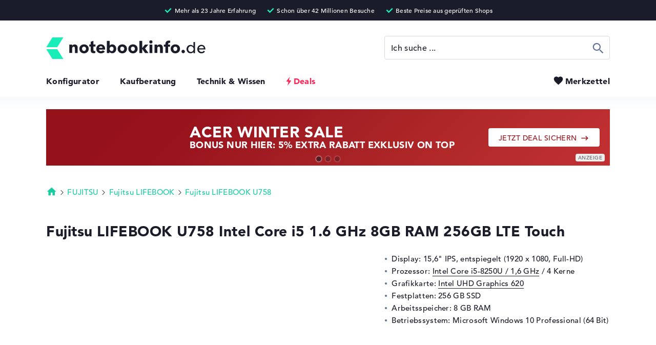

--- FILE ---
content_type: text/html; charset=utf-8
request_url: https://www.notebookinfo.de/produkt/fujitsu-lifebook-u758-intel-core-i5-1-6-ghz-8gb-ram-256gb-lte-touch-34471
body_size: 32072
content:
<!DOCTYPE html>
<html lang="de" xmlns="http://www.w3.org/1999/xhtml" xmlns:fb="http://ogp.me/ns/fb#" xmlns:og="http://ogp.me/ns#"><head><title>&#09655; Fujitsu LIFEBOOK U758 Intel Core i5 1.6 GHz 8GB RAM 256GB LTE Touch Tests & Daten</title><meta charset="utf-8" /><meta http-equiv="X-UA-Compatible" content="IE=edge,chrome=1" /><meta http-equiv="x-dns-prefetch-control" content="on" /><meta name="robots" content="index, follow" /><meta name="viewport" content="width=device-width,initial-scale=1,minimum-scale=1" /><meta name="description" content="Fujitsu LIFEBOOK U758 Intel Core i5 1.6 GHz 8GB RAM 256GB LTE Touch &#10004; 15,6&quot; IPS, Intel Core i5-8250U, Intel UHD Graphics 620, 256 GB (VFY:U7580MP581DE, 4059595521762)" /><meta name="apple-touch-fullscreen" content="yes" /><meta name="apple-mobile-web-app-capable" content="yes" /><meta name="mobile-web-app-capable" content="yes" /><meta name="apple-mobile-web-app-title" content="Notebookinfo" /><meta name="apple-mobile-web-app-status-bar-style" content="default" /><meta name="application-name" content="Notebookinfo" /><meta name="msapplication-tooltip" content="Notebookinfo" /><meta name="msapplication-starturl" content="https://www.notebookinfo.de/" /><meta name="msapplication-tap-highlight" content="no" /><meta name="msapplication-TileColor" content="#1B1C29" /><meta name="msapplication-TileImage" content="https://www.notebookinfo.de/images/favicon/mstile-144x144.png" /><meta name="msapplication-square70x70logo" content="https://www.notebookinfo.de/images/favicon/mstile-70x70.png" /><meta name="msapplication-square150x150logo" content="https://www.notebookinfo.de/images/favicon/mstile-150x150.png" /><meta name="msapplication-square310x310logo" content="https://www.notebookinfo.de/images/favicon/mstile-310x310.png" /><meta name="msapplication-wide310x150logo" content="https://www.notebookinfo.de/images/favicon/mstile-310x150.png" /><meta name="msapplication-navbutton-color" content="#1B1C29" /><meta name="msapplication-config" content="https://www.notebookinfo.de/browserconfig.xml" /><meta name="msapplication-task" content="name=Notebookinfo;action-uri=https://www.notebookinfo.de/produkt/fujitsu-lifebook-u758-intel-core-i5-1-6-ghz-8gb-ram-256gb-lte-touch-34471;icon-uri=https://www.notebookinfo.de/favicon.ico" /><meta name="theme-color" content="#1B1C29" /><meta property="og:locale" content="de_DE" /><meta property="og:type" content="website" /><meta property="og:image" content="https://media.notebookinfo.de/produkt/34471/1200x630/center/ffffff/fujitsu-lifebook-u758-intel-core-i5-1-6-ghz-16gb-ram-512gb-lte-1.jpg" /><meta property="og:title" content="&#09655; Fujitsu LIFEBOOK U758 Intel Core i5 1.6 GHz 8GB RAM 256GB LTE Touch Tests & Daten" /><meta property="og:url" content="https://www.notebookinfo.de/produkt/fujitsu-lifebook-u758-intel-core-i5-1-6-ghz-8gb-ram-256gb-lte-touch-34471" /><meta property="og:description" content="Fujitsu LIFEBOOK U758 Intel Core i5 1.6 GHz 8GB RAM 256GB LTE Touch &#10004; 15,6&quot; IPS, Intel Core i5-8250U, Intel UHD Graphics 620, 256 GB (VFY:U7580MP581DE, 4059595521762)" /><meta property="twitter:domain" content="https://www.notebookinfo.de/" /><meta property="twitter:card" content="summary_large_image" /><meta property="twitter:title" content="&#09655; Fujitsu LIFEBOOK U758 Intel Core i5 1.6 GHz 8GB RAM 256GB LTE Touch Tests & Daten" /><meta property="twitter:description" content="Fujitsu LIFEBOOK U758 Intel Core i5 1.6 GHz 8GB RAM 256GB LTE Touch &#10004; 15,6&quot; IPS, Intel Core i5-8250U, Intel UHD Graphics 620, 256 GB (VFY:U7580MP581DE, 4059595521762)" /><meta property="twitter:url" content="https://www.notebookinfo.de/produkt/fujitsu-lifebook-u758-intel-core-i5-1-6-ghz-8gb-ram-256gb-lte-touch-34471" /><meta property="twitter:image" content="https://media.notebookinfo.de/produkt/34471/1200x630/center/ffffff/fujitsu-lifebook-u758-intel-core-i5-1-6-ghz-16gb-ram-512gb-lte-1.jpg" /><link rel="canonical" href="https://www.notebookinfo.de/produkt/fujitsu-lifebook-u758-intel-core-i5-1-6-ghz-8gb-ram-256gb-lte-touch-34471" /><link rel="dns-prefetch" href="https://media.notebookinfo.de/" /><link rel="preconnect" href="https://media.notebookinfo.de/" /><link rel="preload" href="https://www.notebookinfo.de/fonts/avenir/1475532/c9aeeabd-dd65-491d-b4be-3e0db9ae47a0.woff" as="font" type="font/woff" crossorigin /><link rel="preload" href="https://www.notebookinfo.de/fonts/avenir/1475556/75b36c58-2a02-4057-a537-09af0832ae46.woff" as="font" type="font/woff" crossorigin /><link rel="preload" href="https://www.notebookinfo.de/fonts/logos/logos-webfont.woff" as="font" type="font/woff" crossorigin /><link rel="preload" href="https://www.notebookinfo.de/fonts/icons/icons-webfont.woff" as="font" type="font/woff" crossorigin /><link rel="preload" href="https://www.notebookinfo.de/fonts/category-icons/category-icons-webfont.woff" as="font" type="font/woff" crossorigin /><link rel="manifest" type="application/manifest+json" href="https://www.notebookinfo.de/manifest.json" /><link rel="search" type="application/opensearchdescription+xml" title="notebookinfo.de" href="https://www.notebookinfo.de/opensearch.xml" /><link rel="icon" type="image/png" sizes="192x192" href="https://www.notebookinfo.de/images/favicon/android-chrome-192x192.png" /><link rel="icon" type="image/png" sizes="48x48" href="https://www.notebookinfo.de/images/favicon/favicon-48x48.png" /><link rel="icon" type="image/png" sizes="32x32" href="https://www.notebookinfo.de/images/favicon/favicon-32x32.png" /><link rel="icon" type="image/png" sizes="16x16" href="https://www.notebookinfo.de/images/favicon/favicon-16x16.png" /><link rel="shortcut icon" href="https://www.notebookinfo.de/favicon.ico" /><link rel="fluid-icon" type="image/png" href="https://www.notebookinfo.de/images/favicon/fluid-icon-512x512.png" /><link rel="apple-touch-icon" type="image/png" href="https://www.notebookinfo.de/images/favicon/apple-touch-icon.png" /><link rel="apple-touch-icon" type="image/png" sizes="57x57" href="https://www.notebookinfo.de/images/favicon/apple-touch-icon-57x57.png" /><link rel="apple-touch-icon" type="image/png" sizes="60x60" href="https://www.notebookinfo.de/images/favicon/apple-touch-icon-60x60.png" /><link rel="apple-touch-icon" type="image/png" sizes="72x72" href="https://www.notebookinfo.de/images/favicon/apple-touch-icon-72x72.png" /><link rel="apple-touch-icon" type="image/png" sizes="76x76" href="https://www.notebookinfo.de/images/favicon/apple-touch-icon-76x76.png" /><link rel="apple-touch-icon" type="image/png" sizes="114x114" href="https://www.notebookinfo.de/images/favicon/apple-touch-icon-114x114.png" /><link rel="apple-touch-icon" type="image/png" sizes="120x120" href="https://www.notebookinfo.de/images/favicon/apple-touch-icon-120x120.png" /><link rel="apple-touch-icon" type="image/png" sizes="144x144" href="https://www.notebookinfo.de/images/favicon/apple-touch-icon-144x144.png" /><link rel="apple-touch-icon" type="image/png" sizes="152x152" href="https://www.notebookinfo.de/images/favicon/apple-touch-icon-152x152.png" /><link rel="apple-touch-icon" type="image/png" sizes="180x180" href="https://www.notebookinfo.de/images/favicon/apple-touch-icon-180x180.png" /><link rel="apple-touch-icon-precomposed" type="image/png" sizes="57x57" href="https://www.notebookinfo.de/images/favicon/apple-touch-icon-57x57-precomposed.png" /><link rel="apple-touch-icon-precomposed" type="image/png" sizes="60x60" href="https://www.notebookinfo.de/images/favicon/apple-touch-icon-60x60-precomposed.png" /><link rel="apple-touch-icon-precomposed" type="image/png" sizes="72x72" href="https://www.notebookinfo.de/images/favicon/apple-touch-icon-72x72-precomposed.png" /><link rel="apple-touch-icon-precomposed" type="image/png" sizes="76x76" href="https://www.notebookinfo.de/images/favicon/apple-touch-icon-76x76-precomposed.png" /><link rel="apple-touch-icon-precomposed" type="image/png" sizes="114x114" href="https://www.notebookinfo.de/images/favicon/apple-touch-icon-114x114-precomposed.png" /><link rel="apple-touch-icon-precomposed" type="image/png" sizes="120x120" href="https://www.notebookinfo.de/images/favicon/apple-touch-icon-120x120-precomposed.png" /><link rel="apple-touch-icon-precomposed" type="image/png" sizes="144x144" href="https://www.notebookinfo.de/images/favicon/apple-touch-icon-144x144-precomposed.png" /><link rel="apple-touch-icon-precomposed" type="image/png" sizes="152x152" href="https://www.notebookinfo.de/images/favicon/apple-touch-icon-152x152-precomposed.png" /><link rel="apple-touch-icon-precomposed" type="image/png" sizes="180x180" href="https://www.notebookinfo.de/images/favicon/apple-touch-icon-180x180-precomposed.png" /><link rel="mask-icon" color="#7b7b7b" href="https://www.notebookinfo.de/images/favicon/safari-pinned-tab.svg" /><link rel="preload" href="https://media.notebookinfo.de/produkt/34471/535x535/center/f3f5f7/fujitsu-lifebook-u758-intel-core-i5-1-6-ghz-16gb-ram-512gb-lte-1.jpg" as="image" /><link rel="image_src" href="https://media.notebookinfo.de/produkt/34471/1200x630/center/ffffff/fujitsu-lifebook-u758-intel-core-i5-1-6-ghz-16gb-ram-512gb-lte-1.jpg" /><link rel="preload" href="https://www.notebookinfo.de/css/1748294548/font.css" as="style" /><link rel="preload" href="https://www.notebookinfo.de/javascript/1768482635/product.js" as="script" /> <link rel="stylesheet" href="https://www.notebookinfo.de/css/1748294548/font.css" type="text/css" /><style>@charset "UTF-8";@font-face{font-family:"logos";font-display:swap;src:url('/fonts/logos/logos-webfont.eot');src:url('/fonts/logos/logos-webfont.eot?#iefix') format('embedded-opentype'),url('/fonts/logos/logos-webfont.woff') format('woff');font-style:normal;font-weight:normal;font-display:block}@font-face{font-family:"icons";font-display:swap;src:url('/fonts/icons/icons-webfont.eot');src:url('/fonts/icons/icons-webfont.eot?#iefix') format('embedded-opentype'),url('/fonts/icons/icons-webfont.woff') format('woff');font-style:normal;font-weight:normal;font-display:block}@font-face{font-family:"category-icons";font-display:swap;src:url('/fonts/category-icons/category-icons-webfont.eot');src:url('/fonts/category-icons/category-icons-webfont.eot?#iefix') format('embedded-opentype'),url('/fonts/category-icons/category-icons-webfont.woff') format('woff');font-style:normal;font-weight:normal;font-display:block}@font-face{font-family:"usage-profile-icons";font-display:swap;src:url('/fonts/usage-profile-icons/usage-profile-icons-webfont.eot');src:url('/fonts/usage-profile-icons/usage-profile-icons-webfont.eot?#iefix') format('embedded-opentype'),url('/fonts/usage-profile-icons/usage-profile-icons-webfont.woff') format('woff');font-style:normal;font-weight:normal;font-display:swap}@-webkit-keyframes text-slider-1{0%,8.3%{left:-100%}8.3%,25%{left:0}33.33%,100%{left:110%}}@-moz-keyframes text-slider-1{0%,8.3%{left:-100%}8.3%,25%{left:0}33.33%,100%{left:110%}}@-o-keyframes text-slider-1{0%,8.3%{left:-100%}8.3%,25%{left:0}33.33%,100%{left:110%}}@keyframes text-slider-1{0%,8.3%{left:-100%}8.3%,25%{left:0}33.33%,100%{left:110%}}@-webkit-keyframes text-slider-2{0%,33.33%{left:-100%}41.63%,58.29%{left:0}66.66%,100%{left:110%}}@-moz-keyframes text-slider-2{0%,33.33%{left:-100%}41.63%,58.29%{left:0}66.66%,100%{left:110%}}@-o-keyframes text-slider-2{0%,33.33%{left:-100%}41.63%,58.29%{left:0}66.66%,100%{left:110%}}@keyframes text-slider-2{0%,33.33%{left:-100%}41.63%,58.29%{left:0}66.66%,100%{left:110%}}@-webkit-keyframes text-slider-3{0%,66.66%{left:-100%}74.96%,91.62%{left:0}100%{left:110%}}@-moz-keyframes text-slider-3{0%,66.66%{left:-100%}74.96%,91.62%{left:0}100%{left:110%}}@-o-keyframes text-slider-3{0%,66.66%{left:-100%}74.96%,91.62%{left:0}100%{left:110%}}@keyframes text-slider-3{0%,66.66%{left:-100%}74.96%,91.62%{left:0}100%{left:110%}}@-webkit-keyframes color-pulse-black{0%{color:#1b1c29}50%{color:#bbb}100%{color:#1b1c29}}@-moz-keyframes color-pulse-black{0%{color:#1b1c29}50%{color:#bbb}100%{color:#1b1c29}}@-o-keyframes color-pulse-black{0%{color:#1b1c29}50%{color:#bbb}100%{color:#1b1c29}}@keyframes color-pulse-black{0%{color:#1b1c29}50%{color:#bbb}100%{color:#1b1c29}}*,*:before,*:after{-webkit-text-size-adjust:100%;-moz-text-size-adjust:100%;-ms-text-size-adjust:100%;-o-text-size-adjust:100%;text-size-adjust:100%;-webkit-font-smoothing:antialiased;-moz-font-smoothing:antialiased;-ms-font-smoothing:antialiased;-o-font-smoothing:antialiased;font-smoothing:antialiased;-webkit-font-feature-settings:"liga" 0;-moz-font-feature-settings:"liga" 0;-ms-font-feature-settings:"liga" 0;-o-font-feature-settings:"liga" 0;font-feature-settings:"liga" 0;-webkit-box-sizing:border-box;-moz-box-sizing:border-box;-ms-box-sizing:border-box;-o-box-sizing:border-box;box-sizing:border-box;-moz-osx-font-smoothing:grayscale;-webkit-backface-visibility:hidden;-moz-backface-visibility:hidden;-ms-backface-visibility:hidden;-o-backface-visibility:hidden;backface-visibility:hidden;-webkit-tap-highlight-color:transparent;-webkit-column-break-inside:avoid;page-break-inside:avoid;break-inside:avoid;font-size:15px;letter-spacing:0.02em;vertical-align:baseline;margin:0;padding:0;outline:none;zoom:1}article,aside,command,details,dialog,figure,figcaption,footer,header,main,menu,nav,picture,section{display:block}html{overflow-y:auto;overflow-x:hidden}html,body{height:100%;max-width:100%;min-height:100%;background:#fff}body{position:relative;cursor:default}hr{border:0}h1,h2,h3,h4,h5,h6{font-weight:normal}ul,ol,menu,li{list-style-type:none}a{text-decoration:none}strong{font-weight:800}s{text-decoration:line-through}img{-ms-interpolation-mode:bicubic;border:0;image-rendering:optimizeQuality;display:block}dialog{position:static;border:none;background:transparent}fieldset{border:0}fieldset legend{font-weight:normal}input,textarea{resize:none}input[type="text"],input[type="url"],input[type="search"],textarea,select{background:#fff}button{width:auto;background:transparent;border:none;cursor:pointer}table{border-spacing:0}*,*:before,*:after{font-family:'AvenirLT',Helvetica,Arial,sans-serif;font-weight:500}html.lock-scrolling{overflow-y:hidden;-ms-overflow-y:hidden}body{color:#1b1c29}body.consent>footer{padding-bottom:122px}a{-webkit-transition:color 0.3s,background 0.3s,border 0.3s;-moz-transition:color 0.3s,background 0.3s,border 0.3s;-o-transition:color 0.3s,background 0.3s,border 0.3s;transition:color 0.3s,background 0.3s,border 0.3s;font-size:inherit;line-height:inherit;text-decoration:none;color:#1b1c29}a:focus{color:#18cda0}a.no-touch:hover{color:#18cda0}a.no-touch.underline:hover{border-color:#18cda0}a.highlight{color:#18cda0}a.highlight.underline{border-bottom:1px solid #18cda0}a.underline{border-bottom:1px solid #1b1c29}a.anchor-arrow:before{content:'\e901';font-family:'icons';font-size:1.1em;vertical-align:top;margin-right:2px}body.keyboard-use a.no-touch:focus{border-radius:4px;outline:1px dashed #666F93;outline-offset:5px}img.lazy-image{-webkit-transition:opacity 0.5s;-moz-transition:opacity 0.5s;-o-transition:opacity 0.5s;transition:opacity 0.5s;opacity:0}img.lazy-image[src^="http"]{opacity:1}body{color:#1b1c29}body.consent>footer{padding-bottom:122px}#header{padding:73px 40px 2px 40px;position:relative}#header-key-facts{text-align:center;color:#fff;height:40px;position:absolute;top:0;right:0;left:0;z-index:9;background:#1b1c29;display:block;overflow:hidden}#header-key-facts span{max-width:1100px;margin:0 auto;padding:8px 10px 0 10px;display:inline-block}#header-key-facts span:before{content:'\e917';font-family:'icons';font-size:18px;color:#19eeb9;margin-right:3px;position:relative;top:3px;display:inline-block}#header-key-facts span:after{content:attr(title);font-size:12px}#mobile-header{max-width:1100px;margin:0 auto;position:relative}#header-logo{height:42px;display:inline-block}#header-logo img{width:auto;height:42px}#header-menu{margin-top:29px;margin-bottom:18px;position:relative}#header-menu li{padding-left:40px;display:inline-block}#header-menu li:first-child{padding-left:0}#header-menu li.selected a{color:#18cda0}#header-menu li.selected a.deals{color:#18cda0}#header-menu li.selected a.deals.no-touch:hover{color:#18cda0}#header-menu li a{font-weight:800;font-size:16px}#header-menu li a.deals{color:#ff2555;padding-left:15px;position:relative}#header-menu li a.deals.no-touch:hover,#header-menu li a.deals.no-touch:focus{color:#18cda0}#header-menu li a.deals.no-touch:hover:before,#header-menu li a.deals.no-touch:focus:before{-webkit-transform:scale(1.1);-moz-transform:scale(1.1);-ms-transform:scale(1.1);transform:scale(1.1)}#header-menu li a.deals.no-touch:before{-webkit-transition:- webkit-transform 0.2s;-moz-transition:- moz-transform 0.2s;-o-transition:- o-transform 0.2s;transition:transform 0.2s;-webkit-transform-origin:50% 50%;-moz-transform-origin:50% 50%;-ms-transform-origin:50% 50%;transform-origin:50% 50%}#header-menu li a.deals:before{content:'\e912';font:23px/16px 'icons';text-indent:-6px;position:absolute;top:2px;left:0}#header-menu button{-webkit-transition:color 0.2s;-moz-transition:color 0.2s;-o-transition:color 0.2s;transition:color 0.2s;font-weight:800;font-size:16px;color:#1b1c29;position:absolute;top:0;right:0}#header-menu button[data-amount][data-amount="9+"]:before{left:-35px}#header-menu button[data-amount][data-amount="9+"]:after{width:21px;height:21px;padding-top:6px;top:-10px;left:-22px}#header-menu button[data-amount]:before{left:-30px}#header-menu button[data-amount]:after{opacity:1}#header-menu button:before{-webkit-transition:color 0.2s,left 0.2s;-moz-transition:color 0.2s,left 0.2s;-o-transition:color 0.2s,left 0.2s;transition:color 0.2s,left 0.2s;content:'\e90b';font-family:'icons';font-size:21px;color:#1b1c29;position:absolute;top:-2px;left:-24px;z-index:1}#header-menu button:after{-webkit-border-radius:50%;-moz-border-radius:50%;border-radius:50%;-webkit-transition:opacity 0.2s,width 0.2s,height 0.2s,padding-top 0.2s,top 0.2s,left 0.2s;-moz-transition:opacity 0.2s,width 0.2s,height 0.2s,padding-top 0.2s,top 0.2s,left 0.2s;-o-transition:opacity 0.2s,width 0.2s,height 0.2s,padding-top 0.2s,top 0.2s,left 0.2s;transition:opacity 0.2s,width 0.2s,height 0.2s,padding-top 0.2s,top 0.2s,left 0.2s;opacity:0;content:attr(data-amount);font-size:11px;line-height:11px;text-align:center;color:#fff;width:17px;height:17px;padding-top:4px;position:absolute;top:-9px;left:-17px;z-index:2;background:#24ddaf;display:block}#header-menu button.selected,#header-menu button.no-touch:hover,#header-menu button:focus{color:#666F93}#header-menu button.selected:before,#header-menu button.no-touch:hover:before,#header-menu button:focus:before{color:#666F93}body.keyboard-use #header-menu button:focus{border-radius:4px;outline:1px dashed #666F93;outline-offset:5px}#toggle-menu-button{display:none}@media only screen and (max-width:990px){#header-logo{padding-top:4px}#header-logo img{width:auto;height:34px}#header-menu li{padding-left:20px}}@media only screen and (min-width:1100px){#header{padding-right:40px;padding-left:40px}}@media only screen and (max-width:768px){body.is-scrolling #header:after{-webkit-box-shadow:0px 0px 25px 2px rgba(0,0,0,0.4);-moz-box-shadow:0px 0px 25px 2px rgba(0,0,0,0.4);box-shadow:0px 0px 25px 2px rgba(0,0,0,0.4)}#header{padding-top:58px;position:static}#header:after{-webkit-transition:box-shadow 0.2s;-moz-transition:box-shadow 0.2s;-o-transition:box-shadow 0.2s;transition:box-shadow 0.2s;-webkit-box-shadow:0px 0px 0px 0px rgba(0,0,0,0.4);-moz-box-shadow:0px 0px 0px 0px rgba(0,0,0,0.4);box-shadow:0px 0px 0px 0px rgba(0,0,0,0.4);content:'';height:58px;position:fixed;top:0;right:-20px;left:-20px;z-index:8;display:block}#mobile-header{height:58px;padding:11px 20px 0 20px;position:fixed;top:0;right:0;bottom:0;left:0;z-index:10;background:#fff;overflow:hidden}#mobile-header.open{height:auto}#mobile-header.open #toggle-menu-button:before{content:'\e908';font-size:26px}#header-logo{padding-top:5px}#header-logo img{height:28px}#toggle-menu-button{width:36px;height:36px;position:absolute;top:11px;right:12px;display:block}#toggle-menu-button:before{content:'\e918';font-family:'icons';font-size:32px}#header-search{margin:20px auto 0 auto}#header-menu{text-align:center}#header-menu li{font-size:20px;padding:20px 0;display:block}#header-menu li a.deals{padding-left:20px}#header-menu li a.deals:before{font:26px/19px 'icons';text-indent:-6px}#header-menu button{font-size:20px;margin-top:16px;position:relative;top:0;left:12px}#header-menu button[data-amount][data-amount="9+"]:before{left:-40px}#header-menu button[data-amount][data-amount="9+"]:after{width:23px;height:23px;padding-top:6px;top:-10px;left:-26px}#header-menu button[data-amount]:before{left:-36px}#header-menu button:before{top:2px;left:-28px}#header-menu button:after{top:-4px;left:-21px}}@media only screen and (max-width:740px){#header-key-facts{display:none}}@media only screen and (max-width:414px){#header{padding:58px 35px 0 35px}#header-logo{padding-top:6px}#header-logo img{height:24px}}@media only screen and (max-width:350px){#header-logo{padding-top:8px}#header-logo img{height:20px}}#footer{font-size:14px;min-height:245px;background:#151b26}#footer-top{max-width:1100px;margin:0 auto;position:relative}#footer-navigation{vertical-align:top;padding:0 0 75px 40px;display:inline-block}#footer-navigation strong{font-weight:500;color:#9ca6ac}#footer-navigation a{color:#fff}#footer-navigation a.no-touch:hover,#footer-navigation a:focus{color:#24ddaf}#footer-navigation>li{vertical-align:top;display:inline-block}#footer-navigation>li:first-child li:last-child a{color:#24ddaf}#footer-navigation>li.column-one{width:190px}#footer-navigation>li.column-two{width:380px}#footer-navigation>li ol{width:190px;vertical-align:top;display:inline-block}#footer-navigation>li li{padding-top:12px;display:block}#footer-navigation>li li:first-child{padding-top:0;padding-bottom:8px}body.keyboard-use #footer-navigation a:focus{outline-color:#fff}#footer-newsletter{vertical-align:top;color:#9ca6ac;width:344px;position:absolute;right:40px;display:inline-block}#footer-newsletter strong{font-weight:500}#footer-newsletter p{color:#fff;padding-top:20px}#footer-newsletter div{padding:22px 0;position:relative}#footer-newsletter input{width:344px;height:56px;border:0}#footer-newsletter button{-webkit-border-radius:0 4px 4px 0;-moz-border-radius:0 4px 4px 0;border-radius:0 4px 4px 0;width:56px;height:56px;position:absolute;top:22px;right:0;background:#24ddaf;overflow:hidden}#footer-newsletter button:before{content:'\e913';font:22px/17px 'icons';color:#fff;width:54px;height:54px;padding-top:20px;display:block}#footer-newsletter ul{margin-top:-2px}#footer-newsletter ul li{padding-top:8px}#footer-newsletter ul li:before{content:'\e906';font-family:'icons';font-weight:bold;font-size:19px;color:#24ddaf;margin-right:5px;position:relative;top:3px;left:-2px;display:inline-block}#footer-newsletter ul li:first-child{padding-top:0}#footer-bottom-wrapper{max-width:1100px;margin:0 auto;padding:37px 40px 20px 40px;position:relative}#footer-calculation{background:#1b1c29}#footer-calculation p,#footer-calculation strong{font-size:13px;line-height:17px;color:#8c969d}#footer-calculation p{max-width:1100px;margin:0 auto;padding:20px 40px 30px 40px}#footer-bottom{background:#222b37}#footer-bottom ol{position:relative;top:6px}#footer-bottom ol.languages{margin-top:10px}#footer-bottom ol.languages li,#footer-bottom ol.languages a{font-size:12px;color:#9ca6ac}#footer-bottom ol.languages li:first-child{padding-right:5px}#footer-bottom ol a{font-size:14px;color:#fff}#footer-bottom ol a.no-touch:hover,#footer-bottom ol a:focus{color:#24ddaf}#footer-bottom ol li{padding-right:15px;display:inline-block}#footer-bottom ol li:last-child{padding-right:0}#footer-bottom #price-information{font-size:11px;line-height:15px;color:#9ca6ac;padding-top:33px}#footer-bottom #price-information.highlight:after{color:#fff}#footer-bottom #price-information:after{content:attr(data-text);font-size:11px;line-height:15px;margin-top:15px;display:inline-block}body.keyboard-use #footer-bottom ol a:focus{outline-color:#fff}@media only screen and (min-width:1100px){#footer{padding-right:40px;padding-left:40px}#footer-bottom{margin:0 -40px;padding-right:40px;padding-left:40px}#footer-navigation{padding-left:0}#footer-newsletter{right:0}#footer-bottom-wrapper{padding-right:0;padding-left:0}#footer-calculation{margin:0 -40px;padding-right:40px;padding-left:40px}#footer-calculation p{padding-right:0;padding-left:0}#footer-bottom ul{right:0}}@media only screen and (max-width:950px){#footer-navigation>li.column-one{width:150px}#footer-navigation>li.column-two{width:300px}#footer-navigation>li ol{width:150px}#footer-newsletter{width:300px}#footer-newsletter input{width:300px}}@media only screen and (max-width:820px){#footer-navigation>li.column-one{width:130px}#footer-navigation>li.column-two{width:260px}#footer-navigation>li ol{width:130px}}@media only screen and (max-width:768px){#footer-navigation{padding:0 0 52px 20px}#footer-navigation>li.column-one{width:240px}#footer-navigation>li.column-two{width:240px}#footer-navigation>li ol{width:240px}#footer-navigation>li ol+ol{margin-top:43px}#footer-newsletter{width:230px}#footer-newsletter input{width:230px}#footer-bottom-wrapper{padding:37px 20px 20px 20px}#footer-bottom #price-information,#footer-bottom #price-information:after{font-size:12px;line-height:16px}#footer-bottom ul{right:20px}#footer-calculation p{padding:20px 20px 30px 20px}#footer-calculation p,#footer-calculation strong{font-size:12px;line-height:16px}}@media only screen and (max-width:700px){#footer-navigation>li.column-one,#footer-navigation>li.column-two,#footer-navigation>li ol{width:170px}}@media only screen and (max-width:600px){#footer-navigation>li.column-one,#footer-navigation>li.column-two,#footer-navigation>li ol{width:130px}#footer-bottom ol{top:0}#footer-bottom ol li{padding-right:0;display:block}#footer-bottom ol li:first-child{padding-top:0}#footer-bottom ol li a{padding:8px 0;display:inline-block}}@media only screen and (max-width:570px){#footer-navigation{width:100%;position:relative}#footer-navigation>li.column-one,#footer-navigation>li.column-two{width:50%}#footer-navigation>li.column-two ol+ol{position:absolute;top:256px;left:20px}#footer-newsletter{width:100%;padding:217px 20px 238px 20px;position:relative;right:auto}#footer-newsletter div{position:absolute;top:372px;right:20px;left:20px}#footer-newsletter ul{position:absolute;top:280px}#footer-newsletter input{width:100%}}.button{-webkit-border-radius:4px;-moz-border-radius:4px;border-radius:4px;-webkit-transition:opacity 0.2s,color 0.2s,border-color 0.2s,background 0.2s,text-stroke 0.2s;-moz-transition:opacity 0.2s,color 0.2s,border-color 0.2s,background 0.2s,text-stroke 0.2s;-o-transition:opacity 0.2s,color 0.2s,border-color 0.2s,background 0.2s,text-stroke 0.2s;transition:opacity 0.2s,color 0.2s,border-color 0.2s,background 0.2s,text-stroke 0.2s;font-size:14px;line-height:14px;letter-spacing:0.03em;color:#24ddaf;height:46px;padding:18px 30px 0 30px;position:relative;background-color:#1b1c29;display:inline-block}.button:hover,.button:focus{background-color:#2f3148}.button[disabled]{opacity:0.3;cursor:default}.button[disabled].no-touch.green:hover{color:#1b1c29;background-color:#24ddaf}.button.no-touch:hover{color:#24ddaf}.button.loading{opacity:0.3;cursor:default}.button.loading:before{content:'';position:absolute;top:0;bottom:0;background-size:30px 30px;background-repeat:no-repeat;background-position:center center}.button.loading.green{color:transparent}.button.loading.green:before{background-image:url('/images/spinner/cycle-button-green.gif')}.button.loading.green[data-loading-text]:before{content:attr(data-loading-text);color:#1b1c29;padding-top:16px;padding-left:40px;background-position:0 center}.button.loading.no-touch.green:hover{color:transparent;background-color:#24ddaf}.button.small{height:38px;padding:12px 20px 0 20px}.button.large{height:56px;padding-top:22px}.button.huge{line-height:16px;height:60px;padding-top:25px;padding-left:25px;padding-right:25px}.button.variable-height.large{height:auto;padding-top:22px;padding-bottom:20px}.button.white{color:#1b1c29;background-color:#fff}.button.white.no-touch:hover{color:#fff;background-color:#24ddaf}.button.grey{color:#fff;background-color:#d6dae4}.button.grey.no-touch:hover{background-color:#1b1c29}.button.green{color:#1b1c29;background-color:#24ddaf}.button.green.no-touch:hover{color:#fff;background-color:#1b1c29}.button.blue{color:#fff;background-color:#d6dae4}.button.blue.no-touch:hover{background-color:#d6dae4}.button.red{color:#fff;background-color:#ff2555}.button.red.no-touch:hover{color:#fff;background-color:#1b1c29}.button.border{color:#1b1c29;background-color:#fff;border:1px solid #1b1c29}.button.border.no-touch:hover{background-color:#1b1c29}.button.border.green{background-color:#fff;border:1px solid #24ddaf}.button.border.green.no-touch:hover{color:#fff;background-color:#24ddaf}.button.border.blue{color:#666F93;background-color:#fff;border:1px solid #d6dae4}.button.border.blue.no-touch:hover{color:#fff;background-color:#d6dae4;border-color:#d6dae4}.button.arrow-left:before{content:'\e900';font-family:'icons';font-size:18px;vertical-align:middle;margin-right:6px;position:relative;top:-1px}.button.arrow:after{content:'\e901';font-family:'icons';font-size:18px;vertical-align:middle;margin-left:6px;position:relative;top:-1px}.button.flash:before{content:'\e912';font-family:'icons';font-size:20px;vertical-align:top;position:relative;top:-2px}a.button{padding-top:17px}a.button.arrow:after{vertical-align:top}a.button.small.arrow{padding-top:13px}button.button{padding-top:2px}button.button.small,button.button.large,button.button.huge{padding-top:2px}button.button.huge{font-size:15px}body.keyboard-use .button:focus{outline:1px dashed #666F93;outline-offset:5px}.label-deal-circle{-webkit-border-radius:50%;-moz-border-radius:50%;border-radius:50%;text-align:center;color:#fff;width:48px;height:48px;background:#1b1c29;display:inline-block}.label-deal-circle:before{content:'Top Deal';font-weight:800;font-size:9px;line-height:12px;width:48px;height:48px;padding:12px 5px 0 5px;display:block}.label-discount{-webkit-border-radius:4px;-moz-border-radius:4px;border-radius:4px;color:#fff;height:27px;padding:4px 10px 0 5px;background:#ff405a;display:inline-block}.label-discount:before{content:'\e912';font-family:'icons';font-size:18px;vertical-align:top}.label-discount:after{content:attr(data-discount);font-weight:800;font-size:12px;line-height:14px}.label-asked{-webkit-border-radius:4px;-moz-border-radius:4px;border-radius:4px;height:22px;padding:1px 6px 0 1px;background:#feed5e;display:inline-block}.label-asked:before{content:'\e912';font-weight:800;font-size:17px;line-height:11px;vertical-align:middle}.label-asked:after{content:'Sehr gefragt!';font-weight:800;font-size:11px;line-height:10px;vertical-align:middle;position:relative;top:1px;margin-left:1px}.label-new,.label-top-offer,.label-ad,.label-deal{-webkit-border-radius:4px;-moz-border-radius:4px;border-radius:4px;line-height:18px;vertical-align:top;height:22px;padding:1px 7px 0 7px;display:inline-block}.label-new.border,.label-top-offer.border,.label-ad.border,.label-deal.border{height:23px}.label-new:after,.label-top-offer:after,.label-ad:after,.label-deal:after{font-size:11px;line-height:11px}.label-new,.label-top-offer,.label-deal{color:#fff;background:#5ba7ff}.label-new.border,.label-top-offer.border,.label-deal.border{color:#5ba7ff;background:none;border:1px solid #5ba7ff}.label-new:before,.label-top-offer:before,.label-deal:before{font-family:'icons';line-height:10px;margin-right:4px;position:relative;top:2px;display:inline-block}.label-new:before{content:'\e838'}.label-new:after{content:'Neu!'}.label-top-offer:before{content:'\e914';top:3px}.label-top-offer:after{content:'Top-Angebot'}.label-ad{padding:0 6px;border:1px solid #1b1c29}.label-ad:before{content:'Anzeige';font-size:11px;line-height:11px}.label-deal{padding:1px 7px 0 4px;background:#ff2555}.label-deal.border{color:#ff2555;background:none;border:1px solid #ff2555}.label-deal:before{content:'\e912';margin-right:0}.label-deal:after{content:'Deal'}.rank{width:26px;height:34px;position:relative;display:block}.rank:before{-webkit-border-radius:4px 4px 0 0;-moz-border-radius:4px 4px 0 0;border-radius:4px 4px 0 0;content:attr(data-rank);font-weight:800;font-size:16px;text-align:center;text-indent:1px;width:26px;height:22px;padding-top:3px;position:relative;z-index:2;background:#feed5e;display:block}.rank:after{-webkit-border-radius:0 0 4px 0;-moz-border-radius:0 0 4px 0;border-radius:0 0 4px 0;-webkit-transform:rotate(45deg);-moz-transform:rotate(45deg);-ms-transform:rotate(45deg);transform:rotate(45deg);content:'';width:18px;height:18px;position:relative;top:-9px;left:4px;z-index:1;background:#feed5e;display:block}html[lang="de"] .rank-bar[data-rating="0"]:after{content:'Ohne Bewertung'}html[lang="en"] .rank-bar[data-rating="0"]:after{content:'Without rating'}.rank-bar{-webkit-border-radius:10px;-moz-border-radius:10px;border-radius:10px;height:21px;position:relative;background:#ebeff2;display:block;overflow:hidden}.rank-bar.r-1.green .rank{left:1%}.rank-bar.r-1:before,.rank-bar.r-1:after{width:1%}.rank-bar.r-2.green .rank{left:2%}.rank-bar.r-2:before,.rank-bar.r-2:after{width:2%}.rank-bar.r-3.green .rank{left:3%}.rank-bar.r-3:before,.rank-bar.r-3:after{width:3%}.rank-bar.r-4.green .rank{left:4%}.rank-bar.r-4:before,.rank-bar.r-4:after{width:4%}.rank-bar.r-5.green .rank{left:5%}.rank-bar.r-5:before,.rank-bar.r-5:after{width:5%}.rank-bar.r-6.green .rank{left:6%}.rank-bar.r-6:before,.rank-bar.r-6:after{width:6%}.rank-bar.r-7.green .rank{left:7%}.rank-bar.r-7:before,.rank-bar.r-7:after{width:7%}.rank-bar.r-8.green .rank{left:8%}.rank-bar.r-8:before,.rank-bar.r-8:after{width:8%}.rank-bar.r-9.green .rank{left:9%}.rank-bar.r-9:before,.rank-bar.r-9:after{width:9%}.rank-bar.r-10.green .rank{left:10%}.rank-bar.r-10:before,.rank-bar.r-10:after{width:10%}.rank-bar.r-11.green .rank{left:11%}.rank-bar.r-11:before,.rank-bar.r-11:after{width:11%}.rank-bar.r-12.green .rank{left:12%}.rank-bar.r-12:before,.rank-bar.r-12:after{width:12%}.rank-bar.r-13.green .rank{left:13%}.rank-bar.r-13:before,.rank-bar.r-13:after{width:13%}.rank-bar.r-14.green .rank{left:14%}.rank-bar.r-14:before,.rank-bar.r-14:after{width:14%}.rank-bar.r-15.green .rank{left:15%}.rank-bar.r-15:before,.rank-bar.r-15:after{width:15%}.rank-bar.r-16.green .rank{left:16%}.rank-bar.r-16:before,.rank-bar.r-16:after{width:16%}.rank-bar.r-17.green .rank{left:17%}.rank-bar.r-17:before,.rank-bar.r-17:after{width:17%}.rank-bar.r-18.green .rank{left:18%}.rank-bar.r-18:before,.rank-bar.r-18:after{width:18%}.rank-bar.r-19.green .rank{left:19%}.rank-bar.r-19:before,.rank-bar.r-19:after{width:19%}.rank-bar.r-20.green .rank{left:20%}.rank-bar.r-20:before,.rank-bar.r-20:after{width:20%}.rank-bar.r-21.green .rank{left:21%}.rank-bar.r-21:before,.rank-bar.r-21:after{width:21%}.rank-bar.r-22.green .rank{left:22%}.rank-bar.r-22:before,.rank-bar.r-22:after{width:22%}.rank-bar.r-23.green .rank{left:23%}.rank-bar.r-23:before,.rank-bar.r-23:after{width:23%}.rank-bar.r-24.green .rank{left:24%}.rank-bar.r-24:before,.rank-bar.r-24:after{width:24%}.rank-bar.r-25.green .rank{left:25%}.rank-bar.r-25:before,.rank-bar.r-25:after{width:25%}.rank-bar.r-26.green .rank{left:26%}.rank-bar.r-26:before,.rank-bar.r-26:after{width:26%}.rank-bar.r-27.green .rank{left:27%}.rank-bar.r-27:before,.rank-bar.r-27:after{width:27%}.rank-bar.r-28.green .rank{left:28%}.rank-bar.r-28:before,.rank-bar.r-28:after{width:28%}.rank-bar.r-29.green .rank{left:29%}.rank-bar.r-29:before,.rank-bar.r-29:after{width:29%}.rank-bar.r-30.green .rank{left:30%}.rank-bar.r-30:before,.rank-bar.r-30:after{width:30%}.rank-bar.r-31.green .rank{left:31%}.rank-bar.r-31:before,.rank-bar.r-31:after{width:31%}.rank-bar.r-32.green .rank{left:32%}.rank-bar.r-32:before,.rank-bar.r-32:after{width:32%}.rank-bar.r-33.green .rank{left:33%}.rank-bar.r-33:before,.rank-bar.r-33:after{width:33%}.rank-bar.r-34.green .rank{left:34%}.rank-bar.r-34:before,.rank-bar.r-34:after{width:34%}.rank-bar.r-35.green .rank{left:35%}.rank-bar.r-35:before,.rank-bar.r-35:after{width:35%}.rank-bar.r-36.green .rank{left:36%}.rank-bar.r-36:before,.rank-bar.r-36:after{width:36%}.rank-bar.r-37.green .rank{left:37%}.rank-bar.r-37:before,.rank-bar.r-37:after{width:37%}.rank-bar.r-38.green .rank{left:38%}.rank-bar.r-38:before,.rank-bar.r-38:after{width:38%}.rank-bar.r-39.green .rank{left:39%}.rank-bar.r-39:before,.rank-bar.r-39:after{width:39%}.rank-bar.r-40.green .rank{left:40%}.rank-bar.r-40:before,.rank-bar.r-40:after{width:40%}.rank-bar.r-41.green .rank{left:41%}.rank-bar.r-41:before,.rank-bar.r-41:after{width:41%}.rank-bar.r-42.green .rank{left:42%}.rank-bar.r-42:before,.rank-bar.r-42:after{width:42%}.rank-bar.r-43.green .rank{left:43%}.rank-bar.r-43:before,.rank-bar.r-43:after{width:43%}.rank-bar.r-44.green .rank{left:44%}.rank-bar.r-44:before,.rank-bar.r-44:after{width:44%}.rank-bar.r-45.green .rank{left:45%}.rank-bar.r-45:before,.rank-bar.r-45:after{width:45%}.rank-bar.r-46.green .rank{left:46%}.rank-bar.r-46:before,.rank-bar.r-46:after{width:46%}.rank-bar.r-47.green .rank{left:47%}.rank-bar.r-47:before,.rank-bar.r-47:after{width:47%}.rank-bar.r-48.green .rank{left:48%}.rank-bar.r-48:before,.rank-bar.r-48:after{width:48%}.rank-bar.r-49.green .rank{left:49%}.rank-bar.r-49:before,.rank-bar.r-49:after{width:49%}.rank-bar.r-50.green .rank{left:50%}.rank-bar.r-50:before,.rank-bar.r-50:after{width:50%}.rank-bar.r-51.green .rank{left:51%}.rank-bar.r-51:before,.rank-bar.r-51:after{width:51%}.rank-bar.r-52.green .rank{left:52%}.rank-bar.r-52:before,.rank-bar.r-52:after{width:52%}.rank-bar.r-53.green .rank{left:53%}.rank-bar.r-53:before,.rank-bar.r-53:after{width:53%}.rank-bar.r-54.green .rank{left:54%}.rank-bar.r-54:before,.rank-bar.r-54:after{width:54%}.rank-bar.r-55.green .rank{left:55%}.rank-bar.r-55:before,.rank-bar.r-55:after{width:55%}.rank-bar.r-56.green .rank{left:56%}.rank-bar.r-56:before,.rank-bar.r-56:after{width:56%}.rank-bar.r-57.green .rank{left:57%}.rank-bar.r-57:before,.rank-bar.r-57:after{width:57%}.rank-bar.r-58.green .rank{left:58%}.rank-bar.r-58:before,.rank-bar.r-58:after{width:58%}.rank-bar.r-59.green .rank{left:59%}.rank-bar.r-59:before,.rank-bar.r-59:after{width:59%}.rank-bar.r-60.green .rank{left:60%}.rank-bar.r-60:before,.rank-bar.r-60:after{width:60%}.rank-bar.r-61.green .rank{left:61%}.rank-bar.r-61:before,.rank-bar.r-61:after{width:61%}.rank-bar.r-62.green .rank{left:62%}.rank-bar.r-62:before,.rank-bar.r-62:after{width:62%}.rank-bar.r-63.green .rank{left:63%}.rank-bar.r-63:before,.rank-bar.r-63:after{width:63%}.rank-bar.r-64.green .rank{left:64%}.rank-bar.r-64:before,.rank-bar.r-64:after{width:64%}.rank-bar.r-65.green .rank{left:65%}.rank-bar.r-65:before,.rank-bar.r-65:after{width:65%}.rank-bar.r-66.green .rank{left:66%}.rank-bar.r-66:before,.rank-bar.r-66:after{width:66%}.rank-bar.r-67.green .rank{left:67%}.rank-bar.r-67:before,.rank-bar.r-67:after{width:67%}.rank-bar.r-68.green .rank{left:68%}.rank-bar.r-68:before,.rank-bar.r-68:after{width:68%}.rank-bar.r-69.green .rank{left:69%}.rank-bar.r-69:before,.rank-bar.r-69:after{width:69%}.rank-bar.r-70.green .rank{left:70%}.rank-bar.r-70:before,.rank-bar.r-70:after{width:70%}.rank-bar.r-71.green .rank{left:71%}.rank-bar.r-71:before,.rank-bar.r-71:after{width:71%}.rank-bar.r-72.green .rank{left:72%}.rank-bar.r-72:before,.rank-bar.r-72:after{width:72%}.rank-bar.r-73.green .rank{left:73%}.rank-bar.r-73:before,.rank-bar.r-73:after{width:73%}.rank-bar.r-74.green .rank{left:74%}.rank-bar.r-74:before,.rank-bar.r-74:after{width:74%}.rank-bar.r-75.green .rank{left:75%}.rank-bar.r-75:before,.rank-bar.r-75:after{width:75%}.rank-bar.r-76.green .rank{left:76%}.rank-bar.r-76:before,.rank-bar.r-76:after{width:76%}.rank-bar.r-77.green .rank{left:77%}.rank-bar.r-77:before,.rank-bar.r-77:after{width:77%}.rank-bar.r-78.green .rank{left:78%}.rank-bar.r-78:before,.rank-bar.r-78:after{width:78%}.rank-bar.r-79.green .rank{left:79%}.rank-bar.r-79:before,.rank-bar.r-79:after{width:79%}.rank-bar.r-80.green .rank{left:80%}.rank-bar.r-80:before,.rank-bar.r-80:after{width:80%}.rank-bar.r-81.green .rank{left:81%}.rank-bar.r-81:before,.rank-bar.r-81:after{width:81%}.rank-bar.r-82.green .rank{left:82%}.rank-bar.r-82:before,.rank-bar.r-82:after{width:82%}.rank-bar.r-83.green .rank{left:83%}.rank-bar.r-83:before,.rank-bar.r-83:after{width:83%}.rank-bar.r-84.green .rank{left:84%}.rank-bar.r-84:before,.rank-bar.r-84:after{width:84%}.rank-bar.r-85.green .rank{left:85%}.rank-bar.r-85:before,.rank-bar.r-85:after{width:85%}.rank-bar.r-86.green .rank{left:86%}.rank-bar.r-86:before,.rank-bar.r-86:after{width:86%}.rank-bar.r-87.green .rank{left:87%}.rank-bar.r-87:before,.rank-bar.r-87:after{width:87%}.rank-bar.r-88.green .rank{left:88%}.rank-bar.r-88:before,.rank-bar.r-88:after{width:88%}.rank-bar.r-89.green .rank{left:89%}.rank-bar.r-89:before,.rank-bar.r-89:after{width:89%}.rank-bar.r-90.green .rank{left:90%}.rank-bar.r-90:before,.rank-bar.r-90:after{width:90%}.rank-bar.r-91.green .rank{left:91%}.rank-bar.r-91:before,.rank-bar.r-91:after{width:91%}.rank-bar.r-92.green .rank{left:92%}.rank-bar.r-92:before,.rank-bar.r-92:after{width:92%}.rank-bar.r-93.green .rank{left:93%}.rank-bar.r-93:before,.rank-bar.r-93:after{width:93%}.rank-bar.r-94.green .rank{left:94%}.rank-bar.r-94:before,.rank-bar.r-94:after{width:94%}.rank-bar.r-95.green .rank{left:95%}.rank-bar.r-95:before,.rank-bar.r-95:after{width:95%}.rank-bar.r-96.green .rank{left:96%}.rank-bar.r-96:before,.rank-bar.r-96:after{width:96%}.rank-bar.r-97.green .rank{left:97%}.rank-bar.r-97:before,.rank-bar.r-97:after{width:97%}.rank-bar.r-98.green .rank{left:98%}.rank-bar.r-98:before,.rank-bar.r-98:after{width:98%}.rank-bar.r-99.green .rank{left:99%}.rank-bar.r-99:before,.rank-bar.r-99:after{width:99%}.rank-bar.r-100.green .rank{left:100%}.rank-bar.r-100:before,.rank-bar.r-100:after{width:100%}.rank-bar[data-rating="0"]:before{display:none}.rank-bar[data-rating="0"]:after{font-weight:800;width:auto;padding-left:6px}.rank-bar.green{background:#bbffe7;overflow:visible}.rank-bar.green[data-rating="0"]:after{display:block}.rank-bar.green[data-rating="0"] .rank{display:none}.rank-bar.green:before{background:#24ddaf}.rank-bar.green:after{display:none}.rank-bar.green .rank{margin-left:-13px;position:absolute;top:-12px;display:block}.rank-bar.green .rank:before{font-size:12px;padding-top:5px}.rank-bar:before{-webkit-border-radius:10px 0 0 10px;-moz-border-radius:10px 0 0 10px;border-radius:10px 0 0 10px;content:'';height:21px;background:#c3c8d3;display:block}.rank-bar:after{content:attr(data-rating);font-weight:800;font-size:12px;text-align:right;height:21px;padding:2px 4px 0 0;position:absolute;top:0;left:0;display:block}.rank-bar .rank{display:none}.dialog{width:100%;height:100%;position:fixed;top:0;right:0;bottom:0;left:0;z-index:999;display:table;background:rgba(0,0,0,0.7) url('/images/spinner/cycle-blue.gif') center center no-repeat;background-size:50px 50px}.dialog .wrapper{text-align:center;vertical-align:middle;width:100%;height:100%;position:relative;display:table-cell}@media only screen and (max-width:900px){.dialog{display:block}.dialog .wrapper{display:block}}button[name="price-information"],a[href="#price-information"]{font-size:0.85em;color:#c3c8d3;margin-left:5px;display:inline-block}button[name="price-information"]:before,a[href="#price-information"]:before{content:'*';font-size:inherit}button[name="price-information"].no-touch:hover,a[href="#price-information"].no-touch:hover,button[name="price-information"]:focus,a[href="#price-information"]:focus{color:#24ddaf}a[href="#price-information"]{position:relative;top:-4px}#consent{-webkit-transition:bottom 0.3s;-moz-transition:bottom 0.3s;-o-transition:bottom 0.3s;transition:bottom 0.3s;color:#fff;width:100%;padding:20px 30px;position:fixed;bottom:0;left:0;z-index:999;background:#354151}#consent.hidden{bottom:-100%}#consent.pressed div{opacity:0.3;cursor:default}#consent.pressed div button[name="more-information"].no-touch,#consent.pressed div button[name="more-information"].no-touch:hover{color:#fff;border-color:#fff}#consent.pressed div button[name="closed"].no-touch,#consent.pressed div button[name="closed"].no-touch:hover{color:#fff;background:#1b1c29}#consent div{font-size:14px;line-height:20px;padding:0 270px 0 92px;position:relative}#consent div:before{content:'\e91f';font-family:'icons';font-size:66px;line-height:62px;position:absolute;top:0;left:0}#consent button[name="closed"]{-webkit-border-radius:4px;-moz-border-radius:4px;border-radius:4px;-webkit-transition:color 0.3s,background 0.3s;-moz-transition:color 0.3s,background 0.3s;-o-transition:color 0.3s,background 0.3s;transition:color 0.3s,background 0.3s;font-weight:800;font-size:14px;line-height:14px;letter-spacing:0.03em;color:#1b1c29;height:46px;margin:auto 0;padding:3px 30px 0 30px;position:absolute;top:0;right:0;bottom:0;background:#fff;display:inline-block}#consent button[name="closed"]:after{content:'\e901';font-family:'icons';font-size:18px;vertical-align:middle;margin-left:6px;position:relative;top:-1px}#consent button[name="closed"].no-touch:hover{color:#fff;background:#1b1c29}#consent button[name="more-information"]{-webkit-transition:color 0.3s,border-color 0.2s;-moz-transition:color 0.3s,border-color 0.2s;-o-transition:color 0.3s,border-color 0.2s;transition:color 0.3s,border-color 0.2s;font-size:14px;line-height:16px;color:#fff;padding-bottom:1px;border-bottom:1px solid #fff}#consent button[name="more-information"].no-touch:hover{color:#19eeb9;border-color:#19eeb9}@media only screen and (min-width:769px){#consent br{display:none}}@media only screen and (max-width:768px){#consent{padding:20px}#consent div{font-size:13px;line-height:19px;padding:0}#consent div:before{font-size:46px;line-height:42px;text-align:center;margin-bottom:15px;position:static;display:block}#consent button[name="closed"]{font-size:13px;line-height:14px;width:100%;margin-top:20px;position:static;display:block}#consent button[name="more-information"]{font-size:13px;line-height:14px}}input[type="text"],input[type="url"],input[type="search"],input[type="email"],input[type="number"]{-webkit-border-radius:4px;-moz-border-radius:4px;border-radius:4px;-webkit-transition:border-color 0.2s;-moz-transition:border-color 0.2s;-o-transition:border-color 0.2s;transition:border-color 0.2s;font-size:16px;color:#1b1c29;padding:13px 12px 11px 12px;background:none;border:1px solid #d6dae4;box-shadow:none}input[type="text"]:focus,input[type="url"]:focus,input[type="search"]:focus,input[type="email"]:focus,input[type="number"]:focus{border-color:#666F93}input[type="search"]{-webkit-appearance:none;-moz-appearance:none;-ms-appearance:none}input[type="search"]::-webkit-search-cancel-button{display:none}input[type="search"]::-ms-clear{display:none}input[placeholder]::-webkit-input-placeholder{color:#1b1c29}input[placeholder]:-moz-placeholder{color:#1b1c29}input[placeholder]::-moz-placeholder{color:#1b1c29}input[placeholder]:-ms-input-placeholder{color:#1b1c29}input[type="checkbox"]{display:none}input[type="checkbox"].huge+label{line-height:22px;padding:5px 0 2px 39px}input[type="checkbox"].huge+label:before{font:20px/26px 'icons';width:28px;height:28px}input[type="checkbox"]+label{-webkit-user-select:none;-moz-user-select:none;-ms-user-select:none;user-select:none;line-height:23px;padding:1px 0 0 32px;position:relative;display:inline-block;cursor:pointer}input[type="checkbox"]+label:before{-webkit-border-radius:2px;-moz-border-radius:2px;border-radius:2px;-webkit-transition:background 0.2s,border-color 0.2s,opacity 0.2s;-moz-transition:background 0.2s,border-color 0.2s,opacity 0.2s;-o-transition:background 0.2s,border-color 0.2s,opacity 0.2s;transition:background 0.2s,border-color 0.2s,opacity 0.2s;content:'\e917';font:16px/20px 'icons';text-align:center;color:#fff;width:22px;height:22px;position:absolute;top:0;left:0;border:1px solid #d6dae4;background:#fff;display:inline-block}input[type="checkbox"][checked]+label:before,input[type="checkbox"]:checked+label:before{border-color:#6B748E;background:#6B748E}input[type="checkbox"][checked][disabled]+label:before,input[type="checkbox"][disabled]:checked+label:before{opacity:0.5}body.keyboard-use input[type="checkbox"]+label:focus:before{border-color:#6B748E;background:rgba(107,116,142,0.3)}body.keyboard-use input[type="checkbox"][checked]+label:focus:before,body.keyboard-use input[type="checkbox"]:checked+label:focus:before{border-color:#6B748E;background:rgba(107,116,142,0.3)}body.keyboard-use input[type="radio"]+label:focus:before{border-color:rgba(36,221,175,0.5);border-width:8px}body.keyboard-use input[type="radio"][checked]+label:focus:before,body.keyboard-use input[type="radio"]:checked+label:focus:before{border-color:rgba(36,221,175,0.5);border-width:8px}body.keyboard-use input[type="radio"].blue+label:focus:before{border-color:rgba(107,116,142,0.3);border-width:8px}body.keyboard-use input[type="radio"].blue[checked]+label:focus:before,body.keyboard-use input[type="radio"].blue:checked+label:focus:before{border-color:rgba(107,116,142,0.3);border-width:8px}input[type="radio"]{display:none}input[type="radio"]+label{-webkit-user-select:none;-moz-user-select:none;-ms-user-select:none;user-select:none;line-height:23px;padding:1px 0 0 32px;position:relative;display:inline-block;cursor:pointer}input[type="radio"]+label:before{-webkit-border-radius:50%;-moz-border-radius:50%;border-radius:50%;-webkit-transition:border-color 0.2s,border-width 0.2s;-moz-transition:border-color 0.2s,border-width 0.2s;-o-transition:border-color 0.2s,border-width 0.2s;transition:border-color 0.2s,border-width 0.2s;content:'';width:22px;height:22px;position:absolute;top:0;left:0;border:1px solid #d6dae4;background:#fff;display:inline-block}input[type="radio"][checked]+label:before,input[type="radio"]:checked+label:before{border-color:#24ddaf;border-width:8px}input[type="radio"].blue+label:before{border:1px solid #d6dae4}input[type="radio"].blue[checked]+label:before,input[type="radio"].blue:checked+label:before{border-color:#6B748E;border-width:8px}input[type="checkbox"].slide-button{display:none}input[type="checkbox"].slide-button+label{vertical-align:middle;padding-left:58px;position:relative}input[type="checkbox"].slide-button+label:before{-webkit-border-radius:18px;-moz-border-radius:18px;border-radius:18px;opacity:0.3;-webkit-transition:opacity 0.3s;-moz-transition:opacity 0.3s;-o-transition:opacity 0.3s;transition:opacity 0.3s;content:'';width:50px;height:24px;position:absolute;top:0;left:0;background:#18cda0;display:inline-block}input[type="checkbox"].slide-button+label:after{-webkit-border-radius:50%;-moz-border-radius:50%;border-radius:50%;content:'';width:20px;height:20px;position:absolute;top:2px;left:2px;background:#fff;display:inline-block}input[type="checkbox"].slide-button+label>span{font-weight:bold;text-transform:uppercase;margin-right:15px;display:inline-block}input[type="checkbox"].slide-button[checked]+label:before{opacity:1}input[type="checkbox"].slide-button[checked]+label:after{left:28px}select.select{-webkit-appearance:none;-moz-appearance:none;-ms-appearance:none;-webkit-border-radius:4px;-moz-border-radius:4px;border-radius:4px;-webkit-transition:border-color 0.2s;-moz-transition:border-color 0.2s;-o-transition:border-color 0.2s;transition:border-color 0.2s;font-size:14px;height:46px;padding:0 36px 0 11px;border:1px solid #d6dae4;background-color:#fff;background-image:none,url(/images/misc/icon-arrow-drop-down.svg);background-size:17px auto,10px auto;background-repeat:no-repeat;background-position:11px center,calc(100% - 14px) calc(50% + 1px)}select.select::-ms-expand{display:none}select.select:hover,select.select:focus{border-color:#657795}select.select.block{width:100%}select.select.icon{padding-left:39px}select.select.icon.notebook{background-image:url(/images/misc/icon-notebook.svg),url(/images/misc/icon-arrow-drop-down.svg)}select.select.icon.display_size{background-image:url(/images/misc/icon-display.svg),url(/images/misc/icon-arrow-drop-down.svg)}select.select.icon.battery{background-image:url(/images/misc/icon-battery.svg),url(/images/misc/icon-arrow-drop-down.svg)}body.keyboard-use select:focus{border-radius:4px;outline:1px dashed #666F93;outline-offset:5px}#header-search{width:440px;height:47px;position:absolute;top:-3px;right:0;display:block;overflow:hidden}#header-search input{width:440px}#header-search button{color:#657795;width:43px;height:44px;position:absolute;top:1px;right:1px;z-index:2;overflow:hidden}#header-search button:before{content:'\e90c';font:28px/23px 'icons';width:43px;height:44px;padding-top:12px;display:block}@media only screen and (max-width:920px){#header-search{width:300px}#header-search input{width:300px}}@media only screen and (max-width:768px){#header-search{width:100%;position:relative;top:auto;right:auto}#header-search input{width:100%}}main{background:#f8fafc;background:-webkit-gradient(linear,left top,left bottom,color-stop(0,#f8fafc),color-stop(27px,#ffffff));background:-moz-linear-gradient(top,#f8fafc 0,#ffffff 27px);background:-ms-linear-gradient(top,#f8fafc 0,#ffffff 27px);background:-o-linear-gradient(top,#f8fafc 0,#ffffff 27px);background:linear-gradient(to bottom,#f8fafc 0,#ffffff 27px);filter:progid:DXImageTransform.Microsoft.gradient(startColorstr="#f8fafc",endColorstr="#ffffff",GradientType=0);padding-top:25px}main.no-touch{min-height:100%;min-height:calc(100% - 187px);margin-bottom:-245px;padding-bottom:245px}@media only screen and (min-width:1100px){main{padding-right:40px;padding-left:40px}}@media only screen and (max-width:1113px){main.no-touch{margin-bottom:-260px;padding-bottom:260px}}@media only screen and (max-width:951px){main.no-touch{margin-bottom:-275px;padding-bottom:275px}}@media only screen and (max-width:861px){main.no-touch{margin-bottom:-290px;padding-bottom:290px}}@media only screen and (max-width:768px){main.no-touch{min-height:0;margin-bottom:0;padding-bottom:0}}@media only screen and (max-width:414px){main{padding-top:20px}}main section,main>.section{line-height:19px;width:100%;max-width:1100px;margin:0 auto;padding:0 40px 80px 40px}main section.fit,main>.section.fit{padding:0 0 80px 0}main section.edge,main>.section.edge{max-width:none;padding:0 0 80px 0}main section.whitout-a,main>.section.whitout-a{padding-top:40px}main section.bottom-padding-none,main>.section.bottom-padding-none{padding-bottom:0}@media only screen and (min-width:1100px){main section,main>.section{padding-right:0;padding-left:0}}@media only screen and (max-width:768px){main section,main>.section{padding:0 20px 60px 20px}main section.fit,main>.section.fit,main section.edge,main>.section.edge,main section.fit-is-mobile,main>.section.fit-is-mobile{padding:0 0 60px 0}main section.fit-is-mobile.bottom-padding-none,main>.section.fit-is-mobile.bottom-padding-none{padding:0}main section.whitout-a,main>.section.whitout-a{padding-top:30px}}html[lang="de"] .fcet8yyf1 .displays:after{content:'Anzeige'}html[lang="en"] .fcet8yyf1 .displays:after{content:'Ad'}.fcet8yyf1{position:relative}.fcet8yyf1.no-touch .displays li{-webkit-transition:opacity 0.4s;-moz-transition:opacity 0.4s;-o-transition:opacity 0.4s;transition:opacity 0.4s}.fcet8yyf1.touch .displays ol{width:100%;height:100%;position:relative;top:auto;right:auto;bottom:auto;left:auto;overflow:hidden;display:table}.fcet8yyf1.touch .displays ol:after{content:'';display:table;clear:both}.fcet8yyf1.touch .displays li{opacity:1;width:100%;height:100%;position:relative;top:auto;right:auto;bottom:auto;left:auto;display:none;overflow:hidden}.fcet8yyf1.touch .displays li.selected{z-index:1}.fcet8yyf1.touch .displays li:not(*:root){float:left}.fcet8yyf1.touch .displays li:first-child,.fcet8yyf1.touch .displays li[data-index]{display:table-cell}.fcet8yyf1 .displays{position:absolute;top:0;right:0;bottom:0;left:0;z-index:1;overflow:hidden}.fcet8yyf1 .displays:after{-webkit-border-radius:4px;-moz-border-radius:4px;border-radius:4px;font-size:10px;line-height:10px;letter-spacing:0.05em;text-transform:uppercase;color:#666;padding:3px 5px 2px 5px;position:absolute;right:10px;bottom:8px;z-index:3;background:#eee}.fcet8yyf1 .displays ol{width:100%;height:100%;position:absolute;top:0;right:0;bottom:0;left:0;z-index:1;overflow:hidden}.fcet8yyf1 .displays li{opacity:0;width:100%;height:100%;position:absolute;top:0;right:0;bottom:0;left:0;z-index:1;overflow:hidden}.fcet8yyf1 .displays li.selected{opacity:1;z-index:2}.fcet8yyf1 .wrapper{width:100%;height:100%;overflow:hidden;display:table}.fcet8yyf1 .text{vertical-align:middle;position:relative;z-index:2;display:table-cell;overflow:hidden}.fcet8yyf1 .image{text-align:center;height:100%;position:absolute;top:0;bottom:0;left:0}.fcet8yyf1 .title{text-transform:uppercase}.fcet8yyf1 .button{margin:auto 0;position:absolute;top:0;right:0;bottom:0;z-index:3}.fcet8yyf1 .button.arrow:after{top:-2px}.fcet8yyf1 .click-area{width:100%;height:100%;position:absolute;top:0;right:0;bottom:0;left:0;z-index:4;display:block;cursor:pointer}.fcet8yyf1 img.product{width:auto;height:auto;margin:auto;position:absolute;top:0;right:0;bottom:0;left:0}.fcet8yyf1 img.provider{-webkit-border-radius:50%;-moz-border-radius:50%;border-radius:50%;width:auto;height:auto;margin:auto 0;position:absolute;top:0;bottom:0;left:0;z-index:1;border:8px solid #fff;background:#fff}.fcet8yyf1 img.provider.huawei-logo{-webkit-border-radius:4px;-moz-border-radius:4px;border-radius:4px;padding:5px}.fcet8yyf1 img.provider.square{border:8px solid #fff}.fcet8yyf1 .dots{text-align:center;width:100px;margin:0 auto;position:absolute;right:0;bottom:4px;left:0;z-index:5}.fcet8yyf1 .dots li{-webkit-border-radius:50%;-moz-border-radius:50%;border-radius:50%;opacity:0.3;-webkit-transition:opacity 0.2s;-moz-transition:opacity 0.2s;-o-transition:opacity 0.2s;transition:opacity 0.2s;-webkit-box-shadow:0 0 2px 1px #fff;-moz-box-shadow:0 0 2px 1px #fff;box-shadow:0 0 2px 1px #fff;width:10px;height:10px;margin:0 4px;background:#1b1c29;display:inline-block}.fcet8yyf1 .dots li.selected{opacity:0.6}.fcet8yyf1.narrow{height:110px;margin-bottom:40px}.fcet8yyf1.narrow.with-windows-logo{height:150px}.fcet8yyf1.narrow li.with-windows-logo .text{padding-left:320px}.fcet8yyf1.narrow li.with-windows-logo .image{left:150px}.fcet8yyf1.narrow .text{padding:0 250px 0 280px}.fcet8yyf1.narrow .text.no-image{padding-left:130px}.fcet8yyf1.narrow .image{width:160px;height:100%;left:110px}.fcet8yyf1.narrow .title{font-weight:800;font-size:30px;line-height:30px;margin-bottom:5px}.fcet8yyf1.narrow .description{font-weight:800;font-size:18px;line-height:21px}.fcet8yyf1.narrow .button{height:36px;right:20px}.fcet8yyf1.narrow img.product{width:auto;height:86px}.fcet8yyf1.narrow img.provider{width:80px;height:80px;left:20px}.fcet8yyf1.narrow img.provider.hp-logo.with-windows-logo{width:67px;height:67px;top:-45px;left:49px;border-width:5px}.fcet8yyf1.narrow .windows-logo{-webkit-border-radius:4px;-moz-border-radius:4px;border-radius:4px;height:36px;margin:auto 0;padding:8px;position:absolute;top:0;bottom:-75px;left:20px;background:#fff;display:inline-block}.fcet8yyf1.narrow .windows-logo img{height:20px}@media only screen and (max-width:1150px){.fcet8yyf1.narrow{height:140px}.fcet8yyf1.narrow.with-windows-logo{height:180px}.fcet8yyf1.narrow img.product{height:96px}}@media only screen and (max-width:900px){.fcet8yyf1.narrow{height:160px}.fcet8yyf1.narrow.with-windows-logo{height:200px}.fcet8yyf1.narrow .text{padding-right:20px}.fcet8yyf1.narrow .button{margin-top:10px;position:static}}@media only screen and (max-width:768px){.fcet8yyf1.narrow{height:180px}.fcet8yyf1.narrow.with-windows-logo{height:220px}.fcet8yyf1.narrow .text,.fcet8yyf1.narrow li.with-windows-logo .text{padding-left:20px;padding-right:220px}.fcet8yyf1.narrow .text.no-image,.fcet8yyf1.narrow li.with-windows-logo .text.no-image{padding-left:20px;padding-right:20px}.fcet8yyf1.narrow .image,.fcet8yyf1.narrow li.with-windows-logo .image{text-align:right;width:300px;right:0;left:auto}.fcet8yyf1.narrow img.product{height:140px;top:0;right:20px;bottom:0;left:auto;margin:auto 0}.fcet8yyf1.narrow img.provider{-webkit-border-radius:4px 0 0 4px;-moz-border-radius:4px 0 0 4px;border-radius:4px 0 0 4px;width:80px;height:auto;top:auto;left:auto;right:0;bottom:35px}.fcet8yyf1.narrow img.provider.huawei-logo{padding:0}.fcet8yyf1.narrow img.provider.hp-logo.with-windows-logo{top:auto;left:auto;right:0;bottom:72px}.fcet8yyf1.narrow img.provider.square{width:60px;border:8px solid #fff}.fcet8yyf1.narrow .windows-logo{-webkit-border-radius:4px 0 0 4px;-moz-border-radius:4px 0 0 4px;border-radius:4px 0 0 4px;top:auto;bottom:30px;right:0;left:auto}}@media only screen and (max-width:570px){.fcet8yyf1.narrow .text,.fcet8yyf1.narrow li.with-windows-logo .text{padding-right:22%}.fcet8yyf1.narrow .image,.fcet8yyf1.narrow li.with-windows-logo .image{width:55%;top:auto;right:-30%;bottom:auto;left:auto}.fcet8yyf1.narrow img.product{height:140px;top:0;right:auto;bottom:0;left:auto}}@media only screen and (max-width:520px){.fcet8yyf1.narrow .title{font-size:26px;line-height:26px}.fcet8yyf1.narrow .description{font-size:16px;line-height:18px}.fcet8yyf1.narrow .button{font-size:13px;padding-left:15px;padding-right:15px}}@media only screen and (max-width:414px){.fcet8yyf1.narrow{height:192px}.fcet8yyf1.narrow.with-windows-logo{height:232px}.fcet8yyf1.narrow .displays:after{bottom:10px}.fcet8yyf1.narrow .text,.fcet8yyf1.narrow li.with-windows-logo .text{vertical-align:top;padding:11px 27% 0 15px}.fcet8yyf1.narrow .button{margin-top:15px}.fcet8yyf1.narrow .image,.fcet8yyf1.narrow li.with-windows-logo .image{right:-25%}.fcet8yyf1.narrow img.product{height:150px;top:15px;bottom:auto}.fcet8yyf1.narrow img.provider{bottom:35px}.fcet8yyf1.narrow .dots{text-align:left;padding-left:15px;bottom:8px}}@media only screen and (max-width:350px){.fcet8yyf1.narrow .title{font-size:23px;line-height:23px}.fcet8yyf1.narrow .description{font-size:14px;line-height:16px}}.fcet8yyf1.comparison{height:180px}.fcet8yyf1.comparison .text{padding:0 220px 0 20px}.fcet8yyf1.comparison .text.no-image{padding-right:20px}.fcet8yyf1.comparison .image{text-align:right;width:300px;height:100%;right:0;left:auto}.fcet8yyf1.comparison .title{font-weight:800;font-size:30px;line-height:30px;margin-bottom:5px}.fcet8yyf1.comparison .description{font-weight:800;font-size:18px;line-height:21px;padding:0;position:static}.fcet8yyf1.comparison .button{height:36px;margin-top:10px;position:static}.fcet8yyf1.comparison img.product{width:auto;height:140px;margin:auto 0;top:0;right:20px;bottom:0;left:auto}.fcet8yyf1.comparison img.provider{-webkit-border-radius:4px 0 0 4px;-moz-border-radius:4px 0 0 4px;border-radius:4px 0 0 4px;width:80px;height:auto;top:auto;left:auto;right:0;bottom:35px}.fcet8yyf1.comparison img.provider.square{width:60px;border:8px solid #fff}.fcet8yyf1.comparison img.provider.with-windows-logo{bottom:70px}.fcet8yyf1.comparison .windows-logo{-webkit-border-radius:4px 0 0 4px;-moz-border-radius:4px 0 0 4px;border-radius:4px 0 0 4px;height:33px;margin:auto 0;padding:8px;position:absolute;top:auto;left:auto;right:0;bottom:30px;background:#fff;display:inline-block}.fcet8yyf1.comparison .windows-logo img{height:17px}@media only screen and (max-width:750px){.fcet8yyf1.comparison{height:390px}.fcet8yyf1.comparison .displays:after{right:20px;bottom:15px}.fcet8yyf1.comparison .saving{-webkit-border-radius:4px;-moz-border-radius:4px;border-radius:4px;white-space:nowrap;padding:10px 15px 7px 7px;position:absolute;top:30px;left:20px;z-index:3;display:block}.fcet8yyf1.comparison .saving:before{content:'\e912';font:22px/18px 'icons';vertical-align:top;margin-right:2px;display:inline-block}.fcet8yyf1.comparison .saving:after{content:attr(data-saving);font-weight:800;font-size:18px;line-height:18px}.fcet8yyf1.comparison .text{vertical-align:top;padding-top:80px;padding-right:45%}.fcet8yyf1.comparison .title{font-size:38px;line-height:40px;margin-bottom:10px}.fcet8yyf1.comparison .description{font-weight:500;font-size:16px;line-height:26px}.fcet8yyf1.comparison .button{white-space:nowrap;height:56px;padding-top:22px}.fcet8yyf1.comparison .image{width:55%;right:-40px;z-index:-1}.fcet8yyf1.comparison img.product{width:auto;height:250px;margin:60px 0 0 0;position:static}.fcet8yyf1.comparison img.provider{-webkit-border-radius:4px;-moz-border-radius:4px;border-radius:4px;width:auto;height:40px;top:auto;left:auto;bottom:55px;right:20px}.fcet8yyf1.comparison img.provider.square{-webkit-border-radius:50%;-moz-border-radius:50%;border-radius:50%;width:70px;height:70px;border-width:5px}.fcet8yyf1.comparison img.provider.with-windows-logo{bottom:92px}.fcet8yyf1.comparison .windows-logo{-webkit-border-radius:4px;-moz-border-radius:4px;border-radius:4px;height:41px;right:20px;bottom:45px}.fcet8yyf1.comparison .windows-logo img{height:25px}}@media only screen and (max-width:520px){.fcet8yyf1.comparison .saving{padding:5px 10px 3px 2px}.fcet8yyf1.comparison .saving:before{font-size:20px;line-height:16px}.fcet8yyf1.comparison .saving:after{font-size:16px;line-height:16px}.fcet8yyf1.comparison .title{font-size:26px;line-height:28px}.fcet8yyf1.comparison .description{font-size:16px;line-height:22px}}@media only screen and (max-width:414px){.fcet8yyf1.comparison .button{margin-top:15px}.fcet8yyf1.comparison .dots{text-align:left;padding-left:15px;bottom:8px}.fcet8yyf1.comparison img.provider.with-windows-logo{bottom:92px}.fcet8yyf1.comparison .windows-logo{height:37px;bottom:45px}.fcet8yyf1.comparison .windows-logo img{height:21px}}@media only screen and (max-width:350px){.fcet8yyf1.comparison .text{padding-right:38%}}html[lang="de"] .read-more-button:after{content:'Mehr zeigen'}html[lang="de"] .read-more-button.open:after{content:'Weniger zeigen'}html[lang="en"] .read-more-button:after{content:'Show more'}html[lang="en"] .read-more-button.open:after{content:'Show less'}.read-more-wrapper{position:relative;overflow:hidden}.read-more-wrapper:after{background:rgba(255,255,255,0);background:-webkit-gradient(linear,left top,left bottom,color-stop(0%,rgba(255,255,255,0)),color-stop(100%,#ffffff));background:-moz-linear-gradient(top,rgba(255,255,255,0) 0%,#ffffff 100%);background:-ms-linear-gradient(top,rgba(255,255,255,0) 0%,#ffffff 100%);background:-o-linear-gradient(top,rgba(255,255,255,0) 0%,#ffffff 100%);background:linear-gradient(to bottom,rgba(255,255,255,0) 0%,#ffffff 100%);filter:progid:DXImageTransform.Microsoft.gradient(startColorstr="#00ffffff",endColorstr="#ffffff",GradientType=0);content:'';height:50px;position:absolute;right:0;bottom:0;left:0;display:block}.read-more-wrapper.open{height:auto}.read-more-wrapper.open:after{display:none}.read-more-button{font-size:14px;color:#18cda0;width:100%;margin-top:20px;padding-bottom:6px}.read-more-button:before{content:'\e91c';font-family:'icons';font-size:20px;position:relative;top:4px;left:-5px;display:inline-block}.read-more-button[data-label-closed]:after{content:attr(data-label-closed)}.read-more-button[data-label-open].open:after{content:attr(data-label-open)}.read-more-button.open:before{content:'\e91d'}body.keyboard-use .read-more-button.no-touch:focus{border-radius:4px;outline:1px dashed #666F93;outline-offset:5px}.show-more-item:not(.open),ol.listing-tile li.show-more-item:not(.open){display:none}.show-more-button.open{display:none}ol.listing-tile{text-align:center;margin:-20px -10px 0 -10px}ol.listing-tile+ol.listing-tile{margin-top:0}ol.listing-tile.two-columns li{width:50%}ol.listing-tile.three-columns li{width:33.33%}ol.listing-tile.four-columns li{width:25%}ol.listing-tile.six-columns li{width:16.6666666667%}ol.listing-tile.box-shadow li>div{-webkit-box-shadow:0px 5px 15px 3px rgba(0,0,0,0.06);-moz-box-shadow:0px 5px 15px 3px rgba(0,0,0,0.06);box-shadow:0px 5px 15px 3px rgba(0,0,0,0.06)}ol.listing-tile li{vertical-align:top;padding:20px 10px 0 10px;position:relative;display:inline-block}ol.listing-tile li>div{-webkit-border-radius:4px;-moz-border-radius:4px;border-radius:4px;text-align:left;background:#fff}ol.listing-tile li>div a:focus-visible{outline:1px dashed #666F93;outline-offset:5px}@media only screen and (max-width:1023px){ol.listing-tile.four-columns li{width:33.33%}}@media only screen and (max-width:950px){ol.listing-tile.three-columns li{width:50%}ol.listing-tile.four-columns li{width:50%}}@media only screen and (max-width:768px){ol.listing-tile.six-columns li{width:33.33%}}@media only screen and (max-width:740px){ol.listing-tile.four-columns li{width:50%}}@media only screen and (max-width:500px){ol.listing-tile.four-columns li{width:100%}ol.listing-tile.six-columns li{width:50%}}ol.listing-tile.model-series.two-columns .name,ol.listing-tile.model-series.three-columns .name{font-size:17px}ol.listing-tile.model-series.two-columns .product-amount,ol.listing-tile.model-series.three-columns .product-amount{font-size:14px}ol.listing-tile.model-series.two-columns a,ol.listing-tile.model-series.three-columns a{height:125px;padding:0 15px 0 160px}ol.listing-tile.model-series.two-columns img,ol.listing-tile.model-series.three-columns img{width:110px;left:30px}ol.listing-tile.model-series.four-columns .name{font-size:13px}ol.listing-tile.model-series.four-columns .product-amount{font-size:13px}ol.listing-tile.model-series.four-columns a{height:100px;padding:0 15px 0 115px}ol.listing-tile.model-series.four-columns img{width:80px}ol.listing-tile.model-series.six-columns div{display:block}ol.listing-tile.model-series.six-columns a{width:100%;height:220px;display:table}ol.listing-tile.model-series.six-columns .image,ol.listing-tile.model-series.six-columns .name{display:table-row}ol.listing-tile.model-series.six-columns .image span,ol.listing-tile.model-series.six-columns .name span{text-align:center;width:100%;padding:0 15px 0 15px;display:table-cell}ol.listing-tile.model-series.six-columns .image span{height:75%;vertical-align:middle}ol.listing-tile.model-series.six-columns .name span{height:25%;vertical-align:top}ol.listing-tile.model-series.six-columns img{width:100%;margin:auto;position:static}ol.listing-tile.model-series div{width:100%;position:relative;background:#f3f5f7;display:table;overflow:auto}ol.listing-tile.model-series .labels{position:absolute;top:10px;right:10px;z-index:2;display:block}ol.listing-tile.model-series .labels .label-new,ol.listing-tile.model-series .labels .label-deal{margin-left:5px}ol.listing-tile.model-series .labels+a{padding:25px 15px 0 165px}ol.listing-tile.model-series .rank{position:absolute;top:-6px;left:8px;z-index:2}ol.listing-tile.model-series .name{font-weight:800;display:block}ol.listing-tile.model-series .product-amount{color:#666F93;padding-top:6px;display:block}ol.listing-tile.model-series a{font-weight:800;vertical-align:middle;position:relative;display:table-cell;overflow:hidden}ol.listing-tile.model-series a.no-touch:hover{color:#1b1c29}ol.listing-tile.model-series img{height:auto;margin:auto 0;position:absolute;top:0;bottom:0;left:15px;z-index:1}@media only screen and (max-width:1024px){ol.listing-tile.model-series.four-columns li{width:33.33%}ol.listing-tile.model-series.six-columns li{width:33.33%}ol.listing-tile.model-series.six-columns li img{width:60%}}@media only screen and (max-width:920px){ol.listing-tile.model-series.four-columns li{width:50%}ol.listing-tile.model-series.six-columns li img{width:70%}}@media only screen and (max-width:700px){ol.listing-tile.model-series.two-columns li,ol.listing-tile.model-series.three-columns li{width:100%}ol.listing-tile.model-series.six-columns li img{width:80%}}@media only screen and (max-width:650px){ol.listing-tile.model-series.four-columns li{width:100%}}@media only screen and (max-width:550px){ol.listing-tile.model-series.six-columns li{width:50%}ol.listing-tile.model-series.six-columns li img{width:85%}}@media only screen and (max-width:350px){ol.listing-tile.model-series.six-columns li{width:100%}ol.listing-tile.model-series.six-columns li img{width:65%}}.slider{-webkit-transition:opacity 1s 0.2s;-moz-transition:opacity 1s 0.2s;-o-transition:opacity 1s 0.2s;transition:opacity 1s 0.2s;opacity:0;position:relative;overflow:hidden}.slider.slider-initial{opacity:1;overflow:visible}.slider.slider-initial .slider-rail{overflow:hidden}.slider.slider-initial .slider-rail.horizontal{white-space:nowrap}.slider.slider-initial .slider-rail.horizontal .slider-item{vertical-align:top;white-space:normal}.slider.slider-initial .slider-rail.first-fixed .slider-fixed-placeholder{position:absolute;top:0;bottom:0;left:0;z-index:1;background:#fff}.slider.slider-initial .slider-rail.first-fixed .slider-item:first-child{visibility:hidden}.slider.slider-initial .slider-item{vertical-align:top;white-space:normal;width:100%;position:relative;display:inline-block}.slider.slider-initial .slider-item img[src^="http"]{width:100%;height:auto}@media only screen and (max-width:600px){.slider.slider-initial .slider-rail.first-fixed .slider-fixed-placeholder{display:none}.slider.slider-initial .slider-rail.first-fixed .slider-item:first-child{visibility:visible}}.slider.thumbnails .slider-prev,.slider.thumbnails .slider-next{-webkit-transition:top 0.2s,bottom 0.2s;-moz-transition:top 0.2s,bottom 0.2s;-o-transition:top 0.2s,bottom 0.2s;transition:top 0.2s,bottom 0.2s;text-align:center;width:100%;height:30px;position:absolute;right:0;left:0;z-index:1;cursor:pointer}.slider.thumbnails .slider-prev:before,.slider.thumbnails .slider-next:before{font:33px/14px 'icons';position:relative}.slider.thumbnails .slider-prev.hidden.slider-prev,.slider.thumbnails .slider-next.hidden.slider-prev{top:-35px}.slider.thumbnails .slider-prev.hidden.slider-next,.slider.thumbnails .slider-next.hidden.slider-next{bottom:-35px}.slider.thumbnails .slider-prev.slider-prev,.slider.thumbnails .slider-next.slider-prev{background:#ffffff;background:-webkit-gradient(linear,left top,left bottom,color-stop(0%,#ffffff),color-stop(100%,rgba(255,255,255,0)));background:-moz-linear-gradient(top,#ffffff 0%,rgba(255,255,255,0) 100%);background:-ms-linear-gradient(top,#ffffff 0%,rgba(255,255,255,0) 100%);background:-o-linear-gradient(top,#ffffff 0%,rgba(255,255,255,0) 100%);background:linear-gradient(to bottom,#ffffff 0%,rgba(255,255,255,0) 100%);filter:progid:DXImageTransform.Microsoft.gradient(startColorstr="#ffffff",endColorstr="#00ffffff",GradientType=0);top:0}.slider.thumbnails .slider-prev.slider-prev:before,.slider.thumbnails .slider-next.slider-prev:before{content:'\e91d';top:-2px}.slider.thumbnails .slider-prev.slider-next,.slider.thumbnails .slider-next.slider-next{background:rgba(255,255,255,0);background:-webkit-gradient(linear,left top,left bottom,color-stop(0%,rgba(255,255,255,0)),color-stop(100%,#ffffff));background:-moz-linear-gradient(top,rgba(255,255,255,0) 0%,#ffffff 100%);background:-ms-linear-gradient(top,rgba(255,255,255,0) 0%,#ffffff 100%);background:-o-linear-gradient(top,rgba(255,255,255,0) 0%,#ffffff 100%);background:linear-gradient(to bottom,rgba(255,255,255,0) 0%,#ffffff 100%);filter:progid:DXImageTransform.Microsoft.gradient(startColorstr="#00ffffff",endColorstr="#ffffff",GradientType=0);bottom:0}.slider.thumbnails .slider-prev.slider-next:before,.slider.thumbnails .slider-next.slider-next:before{content:'\e91c';top:14px}.slider.models{text-align:center;height:220px;margin:0 -10px}.slider.models.touch{margin:0;overflow:hidden}.slider.models .slider-rail.touch{-webkit-overflow-scrolling:touch;overflow-scrolling:touch;margin:0 -10px;overflow-x:scroll;overflow-y:hidden}.slider.models .slider-rail.touch .slider-item{padding-bottom:15px}.slider.models .slider-item{width:20%;padding:0 10px}.slider.models .slider-item a{-webkit-border-radius:4px;-moz-border-radius:4px;border-radius:4px;text-align:center;width:100%;height:220px;background:#f3f5f7;display:table}.slider.models .slider-item a.no-touch:hover{color:#8e98af}.slider.models .slider-item a>span{display:table-row}.slider.models .slider-item a>span span{display:table-cell}.slider.models .slider-item a>span.image span{padding:20px 10px 0 10px}.slider.models .slider-item a>span.name span{font-weight:800;font-size:15px;line-height:21px;vertical-align:top;padding:18px 10px 20px 10px}.slider.models .slider-prev,.slider.models .slider-next{text-align:center;width:40px;height:40px;margin:auto 0;padding-top:11px;position:absolute;top:0;bottom:0;z-index:10;box-shadow:0 5px 15px 3px rgba(0,0,0,0.1);background:#fff;cursor:pointer}.slider.models .slider-prev:before,.slider.models .slider-next:before{font-size:26px;font-family:'icons';position:relative}.slider.models .slider-prev.hidden,.slider.models .slider-next.hidden{display:none}.slider.models .slider-prev.slider-prev,.slider.models .slider-next.slider-prev{left:-10px}.slider.models .slider-prev.slider-prev:before,.slider.models .slider-next.slider-prev:before{content:'\e902';left:-1px}.slider.models .slider-prev.slider-next,.slider.models .slider-next.slider-next{right:-10px}.slider.models .slider-prev.slider-next:before,.slider.models .slider-next.slider-next:before{content:'\e903';left:1px}@media only screen and (min-width:1024px){.slider.models .slider-rail.touch .slider-item{width:18%}}@media only screen and (max-width:1024px){.slider.models .slider-rail.touch .slider-item{width:22%}.slider.models .slider-rail .slider-item{width:25%}}@media only screen and (max-width:900px){.slider.models .slider-rail .slider-item{width:33.33%}}@media only screen and (max-width:820px){.slider.models .slider-rail.touch .slider-item{width:27%}}@media only screen and (max-width:700px){.slider.models .slider-rail.touch .slider-item{width:30%}}@media only screen and (max-width:600px){.slider.models .slider-rail .slider-item{width:50%}}@media only screen and (max-width:550px){.slider.models .slider-rail.touch .slider-item{width:38%}}@media only screen and (max-width:414px){.slider.models .slider-rail.touch .slider-item{width:42%}}.slider.categories-tile.no-touch{margin:0 -10px}.slider.categories-tile.no-touch .slider-item:hover a{color:#fff;background:#1b1c29}.slider.categories-tile.no-touch .slider-item:hover a span[data-icon-label]:after{color:#1b1c29;background:#fff}.slider.categories-tile.touch{overflow:hidden}.slider.categories-tile .slider-rail{text-align:center}.slider.categories-tile .slider-rail.touch{-webkit-overflow-scrolling:touch;overflow-scrolling:touch;margin:0 -5px;overflow-x:scroll;overflow-y:hidden}.slider.categories-tile .slider-rail.touch .slider-item{width:200px;height:200px;padding-bottom:15px}.slider.categories-tile .slider-item{width:20%;height:0;padding-bottom:20%}.slider.categories-tile .slider-item div.wrapper{width:100%;height:100%;padding:10px 10px 15px 10px;position:absolute;top:0;right:0;bottom:0;left:0}.slider.categories-tile .slider-item div.wrapper div{-webkit-box-shadow:0px 5px 15px 3px rgba(0,0,0,0.06);-moz-box-shadow:0px 5px 15px 3px rgba(0,0,0,0.06);box-shadow:0px 5px 15px 3px rgba(0,0,0,0.06);width:100%;height:100%;display:table}.slider.categories-tile .slider-item a{font-size:15px;line-height:21px;color:#1b1c29;text-align:center;vertical-align:middle;width:100%;height:100%;padding:0 15px;display:table-cell}.slider.categories-tile .slider-item span{margin-bottom:6px;position:relative;display:inline-block}.slider.categories-tile .slider-item span:before{content:attr(data-icon);font-family:'category-icons';font-size:28px;line-height:28px}.slider.categories-tile .slider-item span.hp:before{font-size:48px;line-height:48px}.slider.categories-tile .slider-item span[data-icon-label]:after{-webkit-border-radius:4px;-moz-border-radius:4px;border-radius:4px;-webkit-transition:background 0.2s,color 0.2s;-moz-transition:background 0.2s,color 0.2s;-o-transition:background 0.2s,color 0.2s;transition:background 0.2s,color 0.2s;content:attr(data-icon-label);font-weight:800;font-size:10px;line-height:10px;color:#1b1c29;white-space:nowrap;height:16px;padding:4px 6px 0 6px;position:absolute;top:-4px;left:65%;background:#19eeb9;display:inline-block}.slider.categories-tile .slider-prev,.slider.categories-tile .slider-next{text-align:center;width:40px;height:40px;margin:auto 0;padding-top:11px;position:absolute;top:0;bottom:0;z-index:10;background:#fff;box-shadow:0 5px 15px 3px rgba(0,0,0,0.1);cursor:pointer}.slider.categories-tile .slider-prev:before,.slider.categories-tile .slider-next:before{font-size:26px;font-family:'icons';position:relative}.slider.categories-tile .slider-prev.hidden,.slider.categories-tile .slider-next.hidden{display:none}.slider.categories-tile .slider-prev.slider-prev,.slider.categories-tile .slider-next.slider-prev{left:-10px}.slider.categories-tile .slider-prev.slider-prev:before,.slider.categories-tile .slider-next.slider-prev:before{content:'\e902';left:-1px}.slider.categories-tile .slider-prev.slider-next,.slider.categories-tile .slider-next.slider-next{right:-10px}.slider.categories-tile .slider-prev.slider-next:before,.slider.categories-tile .slider-next.slider-next:before{content:'\e903';left:1px}@media only screen and (min-width:1180px){.slider.categories-tile.no-touch .slider-item{width:16.6666666667%;padding-bottom:17.1%}}@media only screen and (max-width:950px){.slider.categories-tile.no-touch .slider-item{width:25%;padding-bottom:25%}}@media only screen and (max-width:767px){.slider.categories-tile.no-touch .slider-item{width:33.33%;padding-bottom:34%}}@media only screen and (max-width:550px){.slider.categories-tile.no-touch .slider-item{width:50%;padding-bottom:51%}}html[lang="de"] .slider.comparison .slider-item.slider-fixed-placeholder div a.image:before,html[lang="de"] .slider.comparison .slider-item.selected-version div a.image:before{content:'Ausgewählte Version'}html[lang="en"] .slider.comparison .slider-item.slider-fixed-placeholder div a.image:before,html[lang="en"] .slider.comparison .slider-item.selected-version div a.image:before{content:'Selected version'}.slider.comparison{height:1600px;margin:0 -10px}.slider.comparison.touch{margin:0;overflow:hidden}.slider.comparison.touch:before,.slider.comparison.touch:after{display:none}.slider.comparison.no-touch .slider-prev,.slider.comparison.no-touch .slider-next{-webkit-transition:top,0.2s,opacity 0.2s;-moz-transition:top,0.2s,opacity 0.2s;-o-transition:top,0.2s,opacity 0.2s;transition:top,0.2s,opacity 0.2s;opacity:0.4}.slider.comparison.no-touch .slider-prev:hover,.slider.comparison.no-touch .slider-next:hover{opacity:1}.slider.comparison:before,.slider.comparison:after{content:'';width:10px;position:absolute;top:0;bottom:0;z-index:2;background:#fff;display:block}.slider.comparison:before{left:0}.slider.comparison:after{right:0}.slider.comparison .slider-rail.touch{-webkit-overflow-scrolling:touch;overflow-scrolling:touch;overflow-x:scroll;overflow-y:hidden}.slider.comparison .slider-rail.touch .slider-item{padding-bottom:15px}.slider.comparison .slider-rail.first-fixed.touch .slider-fixed-placeholder{left:-10px}.slider.comparison .slider-rail.first-fixed.touch .slider-fixed-placeholder{bottom:10px}.slider.comparison .slider-rail.one-columns .slider-item{width:33.33%}.slider.comparison .slider-rail.two-columns .slider-item{width:50%}.slider.comparison .slider-rail.two-columns .slider-item .price-less{height:111px}.slider.comparison .slider-rail.three-columns .slider-item{width:33.33%}.slider.comparison .slider-rail.three-columns .slider-item .price-less{height:129px}.slider.comparison .slider-item.slider-fixed-placeholder div a.image:before,.slider.comparison .slider-item.selected-version div a.image:before{-webkit-border-radius:4px;-moz-border-radius:4px;border-radius:4px;font-size:12px;color:#fff;height:28px;padding:5px 8px 0 8px;position:absolute;right:10px;bottom:10px;z-index:1;background:#5ba7ff;display:inline-block}.slider.comparison .slider-item.slider-fixed-placeholder div a.image.no-touch:hover,.slider.comparison .slider-item.selected-version div a.image.no-touch:hover{color:#fff}.slider.comparison .slider-item.slider-fixed-placeholder tr:nth-child(odd) td{background:#97ffdb}.slider.comparison .slider-item.slider-fixed-placeholder tr:nth-child(even) td{background:#bbffe7}.slider.comparison .slider-item.slider-fixed-placeholder tr.product-button td{background:#fff}.slider.comparison .slider-item>div{padding:0 10px 10px 10px;position:relative}.slider.comparison .slider-item>div .bookmark{position:absolute;top:10px;left:20px;z-index:1}.slider.comparison .slider-item>div a.image{height:0;margin-bottom:20px;padding-bottom:100%;position:relative;background:#f3f5f7;display:block}.slider.comparison .slider-item img{border:24px solid #f3f5f7}.slider.comparison .slider-item a>strong{font-size:19px;line-height:24px;margin-bottom:12px;display:block}.slider.comparison .slider-item .price{font-size:23px;display:block}.slider.comparison .slider-item .price.deal-offer{color:#ff2555}.slider.comparison .slider-item .price.deals{height:47px}.slider.comparison .slider-item .price s{font-size:16px;color:#1b1c29;margin-bottom:5px;display:block}.slider.comparison .slider-item .price .discount{display:block}.slider.comparison .slider-item .special-action-box{display:block}.slider.comparison .slider-item .special-action{margin-top:10px}.slider.comparison .slider-item .merchant-date{margin-top:10px}.slider.comparison .slider-item .merchant-date .price-history{color:#505f77}.slider.comparison .slider-item button.green,.slider.comparison .slider-item button.red{width:100%;margin-top:10px}.slider.comparison .slider-item button[name="deal-coupon"]{display:none}.slider.comparison .slider-item .price-less{height:149px;display:block}.slider.comparison .slider-item table{width:100%}.slider.comparison .slider-item tr:nth-child(odd) td{background:#f3f5f7}.slider.comparison .slider-item tr.product-button td{background:#fff}.slider.comparison .slider-item tr.product-button td a{text-align:center;white-space:nowrap;width:100%}.slider.comparison .slider-item td{font-size:15px;padding:10px 20px 8px 20px}.slider.comparison .slider-item td>span.caption{opacity:0.4;font-size:13px;padding-bottom:3px;display:block}.slider.comparison .slider-item td>span.caption+br{display:none}.slider.comparison .slider-prev,.slider.comparison .slider-next{text-align:center;color:#fff;width:40px;height:40px;padding-top:11px;position:absolute;top:150px;z-index:10;box-shadow:0 5px 15px 3px rgba(0,0,0,0.1);background:#666F93;display:block;cursor:pointer}.slider.comparison .slider-prev:before,.slider.comparison .slider-next:before{font-family:'icons';font-size:26px;position:relative}.slider.comparison .slider-prev.hidden,.slider.comparison .slider-next.hidden{display:none}.slider.comparison .slider-prev.slider-prev,.slider.comparison .slider-next.slider-prev{left:-10px}.slider.comparison .slider-prev.slider-prev:before,.slider.comparison .slider-next.slider-prev:before{content:'\e902'}.slider.comparison .slider-prev.slider-next,.slider.comparison .slider-next.slider-next{right:-10px}.slider.comparison .slider-prev.slider-next:before,.slider.comparison .slider-next.slider-next:before{content:'\e903';left:1px}@media only screen and (max-width:900px){.slider.comparison .slider-rail.one-columns .slider-item{width:100%}.slider.comparison .slider-rail.three-columns .slider-item{width:50%}}@media only screen and (max-width:414px){.slider.comparison .slider-rail.touch.one-columns .slider-item{width:100%}.slider.comparison .slider-rail.touch.two-columns .slider-item,.slider.comparison .slider-rail.touch.three-columns .slider-item{width:70%}.slider.comparison .slider-rail.touch .slider-item tr.product-button td a{font-size:13px;padding-right:0;padding-left:0}}@media only screen and (max-width:320px){.slider.comparison .slider-rail.touch.two-columns .slider-item,.slider.comparison .slider-rail.touch.three-columns .slider-item{width:80%}}#interactive-buying-advice-teaser .wrapper{background:#fff;background:-webkit-gradient(left bottom,right top,color-stop(40%,#fff),color-stop(100%,#e8ecf0));background:-moz-linear-gradient(45deg,#fff 40%,#e8ecf0 100%);background:-ms-linear-gradient(45deg,#fff 40%,#e8ecf0 100%);background:-o-linear-gradient(45deg,#fff 40%,#e8ecf0 100%);background:linear-gradient(45deg,#fff 40%,#e8ecf0 100%);filter:progid:DXImageTransform.Microsoft.gradient(startColorstr="#fff",endColorstr="#e8ecf0",GradientType=1);height:428px;position:relative}#interactive-buying-advice-teaser img,#interactive-buying-advice-teaser .content{vertical-align:top;display:inline-block}#interactive-buying-advice-teaser img{width:auto;height:350px;margin:auto 0 auto 15px;position:absolute;top:0;right:0;bottom:0;left:65px}#interactive-buying-advice-teaser .content{padding:45px 30px 0 0;position:absolute;top:0;right:0;bottom:0;left:415px}#interactive-buying-advice-teaser h2{font-weight:800;font-size:28px;line-height:34px;padding-bottom:25px}@media only screen and (max-width:414px){#interactive-buying-advice-teaser h2{font-weight:800;font-size:22px;line-height:29px;padding:0 10px 36px 10px}}#interactive-buying-advice-teaser p,#interactive-buying-advice-teaser span{font-size:20px;line-height:27px}#interactive-buying-advice-teaser p{padding-bottom:61px}#interactive-buying-advice-teaser span{display:block}#interactive-buying-advice-teaser li{font-size:20px;padding-top:14px;position:relative;left:-2px}#interactive-buying-advice-teaser li:first-child{padding-top:0}#interactive-buying-advice-teaser li:before{content:'\e917';font-family:'icons';font-size:31px;vertical-align:middle;color:#19eeb9;margin-right:5px;position:relative;top:-2px;display:inline-block}#interactive-buying-advice-teaser a{margin-top:31px}@media only screen and (max-width:960px){#interactive-buying-advice-teaser span{display:inline}}@media only screen and (max-width:880px){#interactive-buying-advice-teaser img{height:300px;top:-20px;left:5px}#interactive-buying-advice-teaser .content{padding-right:50px;left:270px}}@media only screen and (max-width:745px){#interactive-buying-advice-teaser .wrapper{height:350px}#interactive-buying-advice-teaser img{height:250px;left:5px}#interactive-buying-advice-teaser .content{padding:25px 20px 0 0;left:250px}#interactive-buying-advice-teaser p{padding-bottom:25px}}@media only screen and (max-width:700px){#interactive-buying-advice-teaser .content{padding:30px 20px;position:static}#interactive-buying-advice-teaser img{display:none}#interactive-buying-advice-teaser h2{font-size:22px;line-height:29px;padding:0 0 21px 0}#interactive-buying-advice-teaser p,#interactive-buying-advice-teaser span{font-size:15px;line-height:22px}#interactive-buying-advice-teaser p{padding-bottom:13px}#interactive-buying-advice-teaser span{display:block}#interactive-buying-advice-teaser li{font-size:15px;padding-top:8px}#interactive-buying-advice-teaser li:before{font-size:27px}#interactive-buying-advice-teaser a{margin-top:20px}}@media only screen and (max-width:450px){#interactive-buying-advice-teaser span{display:inline}}@media only screen and (max-width:414px){#interactive-buying-advice-teaser{padding-bottom:30px}}@media only screen and (max-width:350px){#interactive-buying-advice-teaser span{display:block}}.interactive-buying-advice-teaser-small{-webkit-border-radius:4px;-moz-border-radius:4px;border-radius:4px;line-height:22px;text-align:center;padding:30px 15px 25px 15px;border:1px solid #d6dae4;display:block}.interactive-buying-advice-teaser-small.no-touch:hover{color:#1b1c29}.interactive-buying-advice-teaser-small img{margin:0 auto 22px auto}.interactive-buying-advice-teaser-small>span{font-weight:800}.interactive-buying-advice-teaser-small>span span{font-weight:500;color:#18cda0}.breadcrumbs{margin-top:-10px}.breadcrumbs li{margin-top:5px;display:inline-block}.breadcrumbs li:after{content:'\e903';font-family:'icons';font-size:18px;margin:0 1px;position:relative;top:3px;display:inline-block}.breadcrumbs li:first-child:after{margin-left:0}.breadcrumbs li:first-child a{width:22px;height:22px;position:relative;top:4px;display:inline-block;overflow:hidden}.breadcrumbs li:first-child a:before{content:'\e88a';font-family:'icons';font-size:22px;line-height:22px}.breadcrumbs li:last-child:after{display:none}.breadcrumbs li a{color:#18cda0}button.bookmark{-webkit-border-radius:50%;-moz-border-radius:50%;border-radius:50%;width:33px;height:33px;background:#fff}button.bookmark:before{-webkit-transition:color 0.2s;-moz-transition:color 0.2s;-o-transition:color 0.2s;transition:color 0.2s;content:'\e90a';font-family:'icons';font-size:20px;position:relative;top:1px}button.bookmark.no-touch:hover,button.bookmark:focus{color:#24ddaf}button.bookmark.marked:before{content:'\e90b';color:#24ddaf}button.bookmark.marked.no-touch:hover:before{color:#1b1c29}body.keyboard-use button.bookmark:focus{border-radius:50%;outline:1px dashed #666F93;outline-offset:5px}.special-action{font-size:12px;line-height:17px;color:#fff;padding:9px 12px 10px 38px;position:relative;border-radius:4px;background:#ff405a;display:block}.special-action:before{content:'\e912';font:36px/27px 'icons';position:absolute;top:11px;left:1px}.special-action strong,.special-action button{font-size:12px}.special-action button{line-height:14px;text-align:left;text-decoration:underline;color:#fff}.special-action button:hover,.special-action button:focus{color:#fff}.special-action+.special-action-business{margin-top:-10px}body.keyboard-use .special-action button:focus{border-radius:4px;outline:1px dashed #666F93;outline-offset:5px;outline-color:#fff}.special-action-business{font-size:13px;line-height:18px;color:#fff;margin-bottom:20px;padding:9px 12px 7px 56px;position:relative;background:#0899d7}.special-action-business:after{content:'';clear:float;display:table}.special-action-business strong,.special-action-business a,.special-action-business span{font-size:inherit;line-height:inherit}.special-action-business a{color:#fff;border-bottom:1px solid #fff}.special-action-business a.underline:hover{color:#fff;border-bottom:1px solid #fff}.special-action-business img{-webkit-border-radius:50%;-moz-border-radius:50%;border-radius:50%;margin-right:10px;position:absolute;top:9px;left:12px;border:3px solid #fff;background:#fff}.coupon-dialog{-webkit-border-radius:4px;-moz-border-radius:4px;border-radius:4px;text-align:left;width:70%;max-width:750px;position:relative;background:#fff;display:inline-block}.coupon-dialog .not-mobile{display:block}.coupon-dialog .mobile{display:none}.coupon-dialog .not-mobile>h3,.coupon-dialog .mobile>h3{font-weight:800;font-size:18px;line-height:24px;text-align:center;padding-bottom:10px}.coupon-dialog button[name="close"]{color:#fff;width:40px;height:40px;position:absolute;top:-40px;right:-10px;z-index:1}.coupon-dialog button[name="close"]:after{content:'\e908';font-family:'icons';font-size:26px}.coupon-dialog h2{font-weight:800;font-size:28px;text-align:center;padding:44px 30px 67px 30px;background:transparent url('/images/gradient.gif') 0 bottom repeat-x}.coupon-dialog .product{padding:0 30px}.coupon-dialog .product li{vertical-align:top;display:inline-block}.coupon-dialog .product img{width:100%;max-width:200px;height:auto}.coupon-dialog .product h3{font-weight:800;font-size:18px;line-height:24px;padding-bottom:10px}.coupon-dialog .product p{line-height:21px}.coupon-dialog .product s{font-size:15px;color:#1b1c29;display:block}.coupon-dialog .product .image{width:30%}.coupon-dialog .product .description{width:48%;padding:0 30px}.coupon-dialog .product .price{font-size:23px;white-space:nowrap;color:#ff2555;width:20%}.coupon-dialog.teaser .product h3{font-size:28px;line-height:32px;padding-bottom:16px}.coupon-dialog.teaser .product p{font-size:20px;line-height:26px}.coupon-dialog.teaser .product .description{width:68%;padding:0 0 0 30px}.coupon-dialog .coupon-code-text{font-weight:800;font-size:16px;text-align:center;padding:0 30px}.coupon-dialog .coupon-code-text s{font-size:16px}.coupon-dialog .coupon-code-text .price{font-size:16px;color:#ff2555}.coupon-dialog .coupon{margin-top:30px;padding:0 30px}.coupon-dialog .coupon+.coupon-code-text{margin-top:40px}.coupon-dialog .code{-webkit-border-radius:4px;-moz-border-radius:4px;border-radius:4px;font-weight:800;height:50px;margin-top:12px;position:relative;border:1px solid #6B748E}.coupon-dialog .code.copied span:after{content:'\e917';font-family:'icons';font-size:24px;color:#24ddaf;vertical-align:top;margin-left:3px;position:relative;top:-2px;display:inline-block}.coupon-dialog .code.copied button{background:#6B748E}.coupon-dialog .code.copied button:before{content:attr(data-copied)}.coupon-dialog .code.copied button:after{display:none}.coupon-dialog .code span{font-size:19px;text-align:center;padding-top:14px;position:absolute;top:0;right:150px;bottom:0;left:0;display:block;cursor:text}.coupon-dialog .code button{-webkit-border-radius:0 4px 4px 0;-moz-border-radius:0 4px 4px 0;border-radius:0 4px 4px 0;-webkit-transition:background 0.2s;-moz-transition:background 0.2s;-o-transition:background 0.2s;transition:background 0.2s;color:#fff;width:150px;height:50px;position:absolute;top:-1px;right:0;background:#5ba7ff}.coupon-dialog .code button:after{content:attr(data-text)}.coupon-dialog .legal{font-size:13px;color:#666F93;margin-top:10px;padding:0 30px 25px 30px}.coupon-dialog .offer-button{padding:12px 30px 20px 30px}.coupon-dialog .offer-button button{width:100%}@media only screen and (max-height:840px){.coupon-dialog{overflow-x:hidden;overflow-y:auto;margin:auto;position:absolute;top:0;right:0;bottom:0;left:0}.coupon-dialog::-webkit-scrollbar{width:7px;height:0}.coupon-dialog::-webkit-scrollbar-track{background:transparent}.coupon-dialog::-webkit-scrollbar-button{width:7px;height:0}.coupon-dialog::-webkit-scrollbar-thumb{-webkit-border-radius:4px;-moz-border-radius:4px;border-radius:4px;background-color:#ccc}.coupon-dialog::-webkit-scrollbar-corner{background:transparent}.coupon-dialog button[name="close"]{color:#1b1c29;width:65px;height:65px;top:-10px;right:-10px}.coupon-dialog button[name="close"]:before{content:attr(data-text);color:#666F93;position:absolute;top:24px;left:-99%}.coupon-dialog button[name="close"]:after{font-size:32px}}@media only screen and (max-width:900px){.coupon-dialog{overflow-x:hidden;overflow-y:auto;-webkit-border-radius:0;-moz-border-radius:0;border-radius:0;-webkit-overflow-scrolling:touch;overflow-scrolling:touch;width:100%;max-width:none;height:100%;margin:auto;position:absolute;top:0;right:0;bottom:0;left:0}.coupon-dialog::-webkit-scrollbar{width:7px;height:0}.coupon-dialog::-webkit-scrollbar-track{background:transparent}.coupon-dialog::-webkit-scrollbar-button{width:7px;height:0}.coupon-dialog::-webkit-scrollbar-thumb{-webkit-border-radius:4px;-moz-border-radius:4px;border-radius:4px;background-color:#ccc}.coupon-dialog::-webkit-scrollbar-corner{background:transparent}.coupon-dialog .not-mobile{display:none}.coupon-dialog .mobile{display:block}.coupon-dialog .mobile.strike-through-price .offer-button{margin-top:15px}.coupon-dialog .mobile.strike-through-price .code button:after{content:attr(data-code) " " attr(data-text)}.coupon-dialog h2{padding:74px 30px 30px 30px;background:none}.coupon-dialog .coupon{margin-top:15px}.coupon-dialog .code{-webkit-border-radius:0;-moz-border-radius:0;border-radius:0;height:auto;border:0}.coupon-dialog .code.copied button:after{display:none}.coupon-dialog .code span{-webkit-border-radius:4px;-moz-border-radius:4px;border-radius:4px;height:50px;position:static;border:1px solid #6B748E}.coupon-dialog .code button{-webkit-border-radius:4px;-moz-border-radius:4px;border-radius:4px;font-weight:800;width:100%;margin-top:10px;position:static}.coupon-dialog .code button:before{content:attr(data-step) ":" " ";font-weight:500}.coupon-dialog .offer-button{padding-top:15px;padding-bottom:5px}.coupon-dialog .offer-button button{font-weight:800}.coupon-dialog .offer-button button:before{content:attr(data-step) ":" " ";font-weight:500}.coupon-dialog button[name="close"]{color:#1b1c29;width:65px;height:65px;top:0;right:0}.coupon-dialog button[name="close"]:before{content:attr(data-text);color:#666F93;position:absolute;top:24px;left:-99%}.coupon-dialog button[name="close"]:after{font-size:32px}}@media only screen and (max-width:570px){.coupon-dialog .product .image{width:100%;padding-bottom:20px}.coupon-dialog .product .image img{margin:0 auto}.coupon-dialog .product .description{width:100%;padding:0 0 15px 0}.coupon-dialog .product .price{width:100%}}@media only screen and (max-width:414px){.coupon-dialog h2,.coupon-dialog .product,.coupon-dialog .coupon,.coupon-dialog .legal,.coupon-dialog .offer-button{padding-right:20px;padding-left:20px}}.other-offers-button{-webkit-border-radius:4px;-moz-border-radius:4px;border-radius:4px;font-size:12px;line-height:17px;text-align:center;color:#657795;padding:12px 6px;border:1px solid #d6dae4;display:block}.other-offers-button.no-touch:hover{color:#fff;border-color:#d6dae4;background:#d6dae4}.price-alarm-wrapper{position:relative;display:none}.price-alarm-wrapper.visible{display:block}.price-alarm-wrapper .price-alarm-button{-webkit-transition:border-color 0.2s,background 0.2s,color 0.2s;-moz-transition:border-color 0.2s,background 0.2s,color 0.2s;-o-transition:border-color 0.2s,background 0.2s,color 0.2s;transition:border-color 0.2s,background 0.2s,color 0.2s;-webkit-border-radius:4px;-moz-border-radius:4px;border-radius:4px;font-size:14px;line-height:19px;text-align:center;color:#ff2555;width:100%;padding:10px 6px 8px 6px;border:1px solid #ff2555}.price-alarm-wrapper .price-alarm-button:before{-webkit-transition:color 0.2s;-moz-transition:color 0.2s;-o-transition:color 0.2s;transition:color 0.2s;content:'\e912';font:24px/0px 'icons';color:#ff2555;width:22px;margin-left:-6px;position:relative;top:5px;display:inline-block}.price-alarm-wrapper .price-alarm-button.no-touch:hover{color:#fff;border-color:#ff2555;background:#ff2555}.price-alarm-wrapper .price-alarm-button.no-touch:hover:before{color:#fff}.price-alarm-wrapper .price-alarm-button.visible{display:block}.price-alarm-wrapper>span{-webkit-box-shadow:0px 0px 20px 0px rgba(0,0,0,0.5);-moz-box-shadow:0px 0px 20px 0px rgba(0,0,0,0.5);box-shadow:0px 0px 20px 0px rgba(0,0,0,0.5);-webkit-border-radius:4px;-moz-border-radius:4px;border-radius:4px;-webkit-transition:opacity 0.5s;-moz-transition:opacity 0.5s;-o-transition:opacity 0.5s;transition:opacity 0.5s;opacity:0;color:#fff;width:270px;padding:13px 40px 13px 15px;position:absolute;top:60px;right:0;z-index:1;background:#ff2555}.price-alarm-wrapper>span:before{content:'';width:0;height:0;position:absolute;top:-10px;right:15px;border-style:solid;border-width:0 10px 10px 10px;border-color:transparent transparent #ff2555 transparent}.price-alarm-wrapper>span.hidden{display:none}.price-alarm-wrapper>span.visible{opacity:1}.price-alarm-wrapper>span span{color:#fff;margin:auto 0;position:absolute;top:13px;right:10px;display:inline-block;cursor:pointer}.price-alarm-wrapper>span span:before{content:'\e908';font-family:'icons';font-size:27px}html[lang="en"] .price-alarm-dialog .desired-price.error p:before{content:'Your desired price is not just made up of numbers or is higher than the current price.'}.price-alarm-dialog{-webkit-border-radius:0 0 4px 4px;-moz-border-radius:0 0 4px 4px;border-radius:0 0 4px 4px;text-align:left;width:70%;max-width:750px;position:relative;background:#fff;display:inline-block}.price-alarm-dialog.error .error,.price-alarm-dialog.register .register,.price-alarm-dialog.registered .registered,.price-alarm-dialog.confirm .confirm,.price-alarm-dialog.unsubscribe .unsubscribe,.price-alarm-dialog.edit .edit,.price-alarm-dialog.edited .edited{display:block}.price-alarm-dialog.error .register,.price-alarm-dialog.error .registered,.price-alarm-dialog.error .confirm,.price-alarm-dialog.error .unsubscribe,.price-alarm-dialog.error .edit,.price-alarm-dialog.error .edited{display:none}.price-alarm-dialog .mobile{display:none}.price-alarm-dialog button[name="close"]{color:#fff;width:40px;height:40px;position:absolute;top:-40px;right:-10px;z-index:1}.price-alarm-dialog button[name="close"]:after{content:'\e908';font-family:'icons';font-size:26px}.price-alarm-dialog h2{font-weight:800;font-size:28px;text-align:center;padding:34px 30px 57px 30px;background:transparent url('/images/gradient.gif') 0 bottom repeat-x;display:none}.price-alarm-dialog h2.register:before,.price-alarm-dialog h2.edit:before{content:'\e912';font:46px/0px 'icons';color:#ff2555;position:relative;top:9px;display:inline-block}.price-alarm-dialog h2+.content{border-bottom:1px solid #d6dae4}.price-alarm-dialog h2 span{font-size:28px}.price-alarm-dialog h3{font-weight:800;font-size:18px;line-height:24px}.price-alarm-dialog .content{padding:0 30px 30px 30px;overflow:hidden;display:none}.price-alarm-dialog .content.error{border-bottom:0}.price-alarm-dialog .content.error p{text-align:center;margin-bottom:25px}.price-alarm-dialog .content.registered,.price-alarm-dialog .content.confirm,.price-alarm-dialog .content.unsubscribe,.price-alarm-dialog .content.edited{border-bottom:0}.price-alarm-dialog .content.registered h3,.price-alarm-dialog .content.confirm h3,.price-alarm-dialog .content.unsubscribe h3,.price-alarm-dialog .content.edited h3{text-align:center;line-height:48px;margin-bottom:15px;padding-top:5px}.price-alarm-dialog .content.registered h3:before,.price-alarm-dialog .content.confirm h3:before,.price-alarm-dialog .content.unsubscribe h3:before,.price-alarm-dialog .content.edited h3:before{content:'\e926';font-family:'icons';font-size:60px;vertical-align:middle;margin-right:10px;position:relative;top:-6px;display:inline-block}.price-alarm-dialog .content.registered h3+p,.price-alarm-dialog .content.confirm h3+p,.price-alarm-dialog .content.unsubscribe h3+p,.price-alarm-dialog .content.edited h3+p{text-align:center;margin-bottom:25px}.price-alarm-dialog .content.confirm h3:before,.price-alarm-dialog .content.unsubscribe h3:before,.price-alarm-dialog .content.edited h3:before{content:'\e906';color:#24ddaf;margin-right:4px}.price-alarm-dialog .content button{width:100%}.price-alarm-dialog .image,.price-alarm-dialog .desired-price{vertical-align:top;display:inline-block}.price-alarm-dialog .image{width:36%}.price-alarm-dialog .image img{width:100%;margin-bottom:10px}.price-alarm-dialog .desired-price{width:62%;padding-left:25px}.price-alarm-dialog .desired-price.error input{border-color:#ff2555}.price-alarm-dialog .desired-price.error p:before{content:'Dein Wunschpreis besteht nicht nur aus Zahlen oder ist höher als der derzeitige Preis.';font-size:14px;color:#ff2555;margin-bottom:10px;display:block}.price-alarm-dialog .desired-price h3+p{margin-top:0}.price-alarm-dialog .desired-price p{line-height:23px;margin-top:10px}.price-alarm-dialog .desired-price p span{font-weight:800}.price-alarm-dialog .input-number{margin-top:10px;position:relative}.price-alarm-dialog .input-number:after{content:'€';font-weight:800;font-size:24px;color:#ff2555;position:absolute;top:11px;right:11px}.price-alarm-dialog .input-number input{font-weight:800;font-size:24px;text-align:center;color:#ff2555;width:100%;padding:10px 32px 8px 10px}.price-alarm-dialog .email{margin-top:25px}.price-alarm-dialog .email label{font-weight:800;font-size:18px}.price-alarm-dialog .email input{font-size:16px;width:100%;margin-top:8px}.price-alarm-dialog .email input[aria-invalid="false"]{color:#209175}.price-alarm-dialog .email input[aria-invalid="false"][readonly]{color:#1b1c29}.price-alarm-dialog .email input[readonly],.price-alarm-dialog .email input[readonly]:focus{border-color:#f3f5f7;background:#f3f5f7}.price-alarm-dialog .accept{margin:25px 0}@media only screen and (max-width:900px){.price-alarm-dialog{overflow-x:hidden;overflow-y:auto;-webkit-border-radius:0;-moz-border-radius:0;border-radius:0;-webkit-overflow-scrolling:touch;overflow-scrolling:touch;width:100%;max-width:none;height:100%;margin:auto;position:absolute;top:0;right:0;bottom:0;left:0}.price-alarm-dialog::-webkit-scrollbar{width:7px;height:0}.price-alarm-dialog::-webkit-scrollbar-track{background:transparent}.price-alarm-dialog::-webkit-scrollbar-button{width:7px;height:0}.price-alarm-dialog::-webkit-scrollbar-thumb{-webkit-border-radius:4px;-moz-border-radius:4px;border-radius:4px;background-color:#ccc}.price-alarm-dialog::-webkit-scrollbar-corner{background:transparent}.price-alarm-dialog h2{padding:74px 30px 30px 30px;background:none}.price-alarm-dialog button[name="close"]{color:#1b1c29;width:65px;height:65px;top:0;right:0}.price-alarm-dialog button[name="close"]:before{content:'schließen';color:#666F93;position:absolute;top:24px;left:-99%}.price-alarm-dialog button[name="close"]:after{font-size:32px}.price-alarm-dialog .content{text-align:center}.price-alarm-dialog .content.registered h3,.price-alarm-dialog .content.confirm h3,.price-alarm-dialog .content.unsubscribe h3,.price-alarm-dialog .content.edited h3{padding:0}.price-alarm-dialog .content.registered h3:before,.price-alarm-dialog .content.confirm h3:before,.price-alarm-dialog .content.unsubscribe h3:before,.price-alarm-dialog .content.edited h3:before{display:none}.price-alarm-dialog .image{display:none}.price-alarm-dialog .desired-price{text-align:center;width:100%;padding:0}}@media only screen and (max-width:768px){.price-alarm-dialog .not-mobile{display:none}.price-alarm-dialog .mobile{display:inline}}@media only screen and (max-width:480px){.price-alarm-dialog h2.register:before,.price-alarm-dialog h2.edit:before{display:none}.price-alarm-dialog .content.registered h3 br,.price-alarm-dialog .content.confirm h3 br,.price-alarm-dialog .content.unsubscribe h3 br,.price-alarm-dialog .content.edited h3 br{display:none}}@media only screen and (max-width:414px){.price-alarm-dialog h2{padding:74px 20px 30px 20px}.price-alarm-dialog .content{padding:0 20px 30px 20px}}@media only screen and (max-width:900px){html[lang="en"] .price-alarm-dialog button[name="close"]:before{content:'close';left:-50%}}.merchant-date{font-size:12px;line-height:18px;color:#657795;display:block}.merchant-date br{display:none}.merchant-date time,.merchant-date span{font-size:inherit}#product section>h2{font-weight:800;font-size:28px;line-height:34px;text-align:center;padding-bottom:40px}#product #overview{padding-bottom:59px}#product #overview .page-return{margin-top:26px}#product #overview .page-return+h1{margin-top:24px}#product #overview h1{font-weight:800;font-size:28px;line-height:38px;margin-top:48px;padding-bottom:25px}#product #overview h1 span.deal{color:#ff2555;padding-left:22px;padding-right:7px;position:relative;display:inline-block}#product #overview h1 span.deal:before{content:'\e912';font-family:'icons';font-size:37px;position:absolute;top:1px;left:-11px}#product #overview h1 span.deal:after{content:attr(data-label);font-size:28px;font-weight:800}#product #overview .gallery,#product #overview .data{vertical-align:top;display:inline-block}#product #overview .gallery{height:0;width:57.3%;padding-bottom:48.6%;position:relative;overflow:hidden}#product #overview .gallery.empty{width:48.6%}#product #overview .gallery.empty+.data{width:51.4%}#product #overview .gallery.touch{height:auto;padding-bottom:0}#product #overview .gallery ol.thumbnails{width:65px;position:absolute;top:0;bottom:0;left:0;overflow:hidden}#product #overview .gallery ol.thumbnails li{visibility:hidden}#product #overview .gallery>div.thumbnails{width:65px;position:absolute;top:0;bottom:0;left:0;overflow:hidden}#product #overview .gallery>div.thumbnails.empty{display:none}#product #overview .gallery>div.thumbnails.touch{display:none}#product #overview .gallery>div.thumbnails li{height:85px;padding-top:20px;position:relative;visibility:visible;cursor:pointer}#product #overview .gallery>div.thumbnails li:first-child{height:65px;padding-top:0}#product #overview .gallery>div.thumbnails li:before{-webkit-transition:opacity 0.2s;-moz-transition:opacity 0.2s;-o-transition:opacity 0.2s;transition:opacity 0.2s;opacity:0;content:'';height:1px;position:absolute;right:0;bottom:0;left:0;border-bottom:3px solid #24ddaf}#product #overview .gallery>div.thumbnails li.selected:before{opacity:1}#product #overview .gallery>div.thumbnails img{width:100%;height:auto;border:8px solid #f3f5f7}#product #overview .gallery .image{display:none}#product #overview .gallery .image.empty.no-touch,#product #overview .gallery .image.empty.touch{left:0;padding-left:0}#product #overview .gallery .image.empty.no-touch ol,#product #overview .gallery .image.empty.touch ol{left:0}#product #overview .gallery .image.empty.no-touch ol li,#product #overview .gallery .image.empty.touch ol li{cursor:default}#product #overview .gallery .image.empty.no-touch ol li.magnifying .processor,#product #overview .gallery .image.empty.touch ol li.magnifying .processor{display:inline-block}#product #overview .gallery .image.empty.no-touch ol li .processor,#product #overview .gallery .image.empty.touch ol li .processor{bottom:30px}#product #overview .gallery .image.empty.no-touch .bookmark,#product #overview .gallery .image.empty.touch .bookmark{left:10px;z-index:3}#product #overview .gallery .image.empty.no-touch button.prev,#product #overview .gallery .image.empty.touch button.prev,#product #overview .gallery .image.empty.no-touch button.next,#product #overview .gallery .image.empty.touch button.next,#product #overview .gallery .image.empty.no-touch button.closed,#product #overview .gallery .image.empty.touch button.closed{display:none}#product #overview .gallery .image .bookmark{position:absolute;top:10px;z-index:2}#product #overview .gallery .image .bookmark.no-touch{left:40px}#product #overview .gallery .image .bookmark.touch{left:10px}#product #overview .gallery .image.no-touch,#product #overview .gallery .image.touch{display:block}#product #overview .gallery .image.no-touch{padding-left:30px;position:absolute;top:0;right:0;bottom:0;left:65px}#product #overview .gallery .image.lightbox.touch .swipe{position:fixed;top:0;right:0;bottom:0;left:0;z-index:10}#product #overview .gallery .image.lightbox.touch .swipe-content{height:auto;padding-bottom:0}#product #overview .gallery .image.lightbox.no-touch ol,#product #overview .gallery .image.lightbox.touch ol{position:fixed;top:0;right:0;bottom:0;left:0;z-index:10;background:#f3f5f7}#product #overview .gallery .image.lightbox.no-touch ol li,#product #overview .gallery .image.lightbox.touch ol li{cursor:default}#product #overview .gallery .image.lightbox.no-touch ol .processor,#product #overview .gallery .image.lightbox.touch ol .processor{display:none}#product #overview .gallery .image.lightbox.no-touch ol li picture{display:none}#product #overview .gallery .image.lightbox.no-touch ol li img.full-size-image{width:auto;height:auto;max-width:100%;max-height:100%;padding:5%;top:-100%;right:-100%;bottom:-100%;left:-100%;display:block}#product #overview .gallery .image.lightbox img.gallery-image{padding:13%}#product #overview .gallery .image.lightbox button.closed{position:fixed;z-index:11;display:block}#product #overview .gallery .image.lightbox.no-touch button.prev,#product #overview .gallery .image.lightbox.no-touch button.next{position:fixed;z-index:11;display:block}#product #overview .gallery .image.lightbox.no-touch button.prev{left:20px}#product #overview .gallery .image.lightbox.no-touch button.next{right:20px}#product #overview .gallery .image ol:before{content:attr(data-copyright);font-size:12px;text-align:center;color:#6B748E;position:absolute;right:0;bottom:10px;left:0;z-index:3;display:block}#product #overview .gallery .image ol li{-webkit-background-size:20px 20px;-moz-background-size:20px 20px;-o-background-size:20px 20px;background-size:20px 20px;background-image:url("/images/spinner/cycle-black.gif");background-position:center center;background-repeat:no-repeat;-moz-border-image:url("/images/spinner/cycle-black.gif") 20px 20px stretch;-ms-filter:"progid:DXImageTransform.Microsoft.AlphaImageLoader(src='/images/spinner/cycle-black.gif',sizingMethod='scale')";filter:"progid:DXImageTransform.Microsoft.AlphaImageLoader(src='/images/spinner/cycle-black.gif',sizingMethod='scale')";position:relative}#product #overview .gallery .image ol li .processor{height:70px;position:absolute;right:30px;bottom:60px;z-index:2;display:inline-block}#product #overview .gallery .image ol li .processor img{-webkit-border-radius:4px;-moz-border-radius:4px;border-radius:4px;width:auto;height:100%}#product #overview .gallery .image ol img.gallery-image,#product #overview .gallery .image ol img.full-size-image{width:100%;height:auto;margin:auto;padding:0 7%;position:absolute;top:0;right:0;bottom:0;left:0;z-index:2}#product #overview .gallery .image ol img.full-size-image{display:none}#product #overview .gallery .image.no-touch .swipe-bullets{display:none}#product #overview .gallery .image.no-touch ol{position:absolute;top:0;right:0;bottom:0;left:30px;z-index:1;background:#f3f5f7}#product #overview .gallery .image.no-touch ol li{position:absolute;left:-10000px;overflow:hidden;cursor:pointer}#product #overview .gallery .image.no-touch ol li.loaded{background-image:none}#product #overview .gallery .image.no-touch ol li.selected{top:0;right:0;bottom:0;left:0}#product #overview .gallery .image.no-touch ol li.magnifying:after{content:'';width:100%;height:100%;position:absolute;top:0;right:0;bottom:0;left:0;z-index:5;display:block}#product #overview .gallery .image.no-touch ol li.magnifying picture{display:none}#product #overview .gallery .image.no-touch ol li.magnifying img.full-size-image{width:auto;height:auto;margin:0;padding:30%;right:auto;bottom:auto;z-index:4;display:block}#product #overview .gallery .image.no-touch ol li.magnifying .processor{display:none}#product #overview .gallery .image.touch .swipe{background:#f3f5f7;overflow:hidden}#product #overview .gallery .image.touch .swipe-content{height:0;padding-bottom:84.8%;position:relative}#product #overview .gallery .image.touch .swipe-bullets{text-align:center;height:8px;position:absolute;right:0;bottom:38px;left:0;z-index:3}#product #overview .gallery .image.touch .swipe-bullets span{-webkit-border-radius:50%;-moz-border-radius:50%;border-radius:50%;-webkit-transition:background 0.2s;-moz-transition:background 0.2s;-o-transition:background 0.2s;transition:background 0.2s;vertical-align:top;width:6px;height:6px;margin:1px 4px 0 4px;background:#d6dae4;display:inline-block}#product #overview .gallery .image.touch .swipe-bullets span.active{width:8px;height:8px;margin-top:0;background:#1b1c29}#product #overview .gallery .image.touch ol{white-space:nowrap;overflow:hidden}#product #overview .gallery .image.touch ol li{vertical-align:top;white-space:normal;width:100%;display:inline-block}#product #overview .gallery .image button.prev,#product #overview .gallery .image button.next,#product #overview .gallery .image button.closed{width:40px;height:40px;position:absolute;z-index:11;display:none}#product #overview .gallery .image button.prev:before,#product #overview .gallery .image button.next:before,#product #overview .gallery .image button.closed:before{font-family:'icons'}#product #overview .gallery .image button.closed{top:20px;right:20px}#product #overview .gallery .image button.closed:before{content:'\e908';font-size:27px}#product #overview .gallery .image button.prev{margin:auto 0;top:0;bottom:0;left:20px}#product #overview .gallery .image button.prev:before{content:'\e902';font-size:41px;line-height:40px}#product #overview .gallery .image button.next{margin:auto 0;top:0;right:20px;bottom:0}#product #overview .gallery .image button.next:before{content:'\e903';font-size:41px;line-height:40px}@media only screen and (max-width:768px){#product #overview .gallery{width:100%}#product #overview .gallery.empty{width:100%}#product #overview .gallery.empty+.data{width:100%}#product #overview .gallery.no-touch{padding-bottom:80%}#product #overview .gallery .thumbnails{display:none}#product #overview .gallery .image ol img.gallery-image{padding:20px}#product #overview .gallery .image.no-touch{left:0;padding-left:0}#product #overview .gallery .image.no-touch ol{left:0}#product #overview .gallery .image.no-touch button.prev,#product #overview .gallery .image.no-touch button.next{display:inline-block}#product #overview .gallery .image.no-touch button.prev{left:10px}#product #overview .gallery .image.no-touch button.next{right:10px}#product #overview .gallery .image.no-touch .bookmark{left:10px}#product #overview .gallery .image.no-touch .processor{height:50px;position:absolute;right:20px;bottom:35px}}@media only screen and (max-width:500px){#product #overview .gallery .image.touch .swipe-content{padding-bottom:100%}}@media only screen and (max-width:375px){#product #overview .gallery .image ol:before{font-size:10px;bottom:6px}}#product #overview .data{width:42.7%;padding-left:30px}#product #overview .data .special-action{margin-bottom:20px}#product #overview .data .offer{padding-bottom:20px}#product #overview .data .offer:first-child .offer-price .price{margin-top:-6px}#product #overview .data .offer .offer-price,#product #overview .data .offer .offer-button{vertical-align:top;width:50%;display:inline-block}#product #overview .data .offer .offer-price{padding-right:0}#product #overview .data .offer .offer-price .price-comparison-from{margin-bottom:20px;display:block}#product #overview .data .offer .offer-price s{font-size:16px;margin-bottom:11px;display:block}#product #overview .data .offer .offer-price .price{font-size:33px;margin-bottom:1px;display:block}#product #overview .data .offer .offer-price .price.deal-offer{margin-bottom:5px}#product #overview .data .offer .offer-price .price.deal-offer,#product #overview .data .offer .offer-price .discount{color:#ff2555}#product #overview .data .offer .offer-price .discount{font-size:14px;margin-top:12px;margin-bottom:5px;display:block}#product #overview .data .offer .offer-price .merchant-date{padding-top:5px}#product #overview .data .offer .offer-price .price-history{font-size:12px;line-height:18px;color:#505f77;padding-top:10px;display:block}#product #overview .data .offer .offer-button{padding-left:10px}#product #overview .data .offer .offer-button .button{width:100%;margin-bottom:10px;padding-right:5px;padding-left:5px}#product #overview .data .offer .offer-button .other-offers-button{font-size:13px;line-height:18px}#product #overview .data .offer .offer-button .other-offers-button+.price-alarm-wrapper{margin-top:10px}#product #overview .data .variants{padding:15px 0 30px 0}#product #overview .data .variants:first-child{padding-top:0}#product #overview .data .variants strong{font-size:15px}#product #overview .data .short-description li{margin-top:5px;padding-left:14px;position:relative}#product #overview .data .short-description li:first-child{margin-top:0}#product #overview .data .short-description li:before{content:'\2022';font-size:12px;color:#657795;position:absolute;top:0;left:0;display:inline-block}#product #overview .data .short-description li.manufacturer{margin-top:25px;padding-left:0}#product #overview .data .short-description li.manufacturer:before{display:none}#product #overview .data .short-description li.manufacturer img{display:inline-block}#product #overview .data .short-description li.manufacturer img.landscape{height:15px}#product #overview .data .short-description li.manufacturer a{vertical-align:middle;display:inline-block}#product #overview .data .short-description li.manufacturer a:first-child{margin-right:8px}#product #overview .data .short-description li.manufacturer a:first-child+a{position:relative;top:-2px}@media only screen and (max-width:940px){#product #overview .data .offer .offer-price,#product #overview .data .offer .offer-button{width:100%;padding:0;display:block}#product #overview .data .offer .offer-price{padding-bottom:20px}}@media only screen and (max-width:768px){#product #overview .data{width:100%;margin-top:25px;padding-left:0;display:block}#product #overview .data .special-action{margin-bottom:25px}#product #overview .data .offer .offer-price,#product #overview .data .offer .offer-button{display:inline-block}#product #overview .data .offer .offer-price{width:35%;padding-bottom:0}#product #overview .data .offer .offer-button{width:65%;padding-left:30px}#product #overview .data .short-description{display:none}#product #overview .data .short-description li{display:none}#product #overview .data .short-description li.manufacturer{margin-top:0;display:block}#product #overview .data .variants{padding:0}}@media only screen and (max-width:630px){#product #overview .data .offer .offer-price,#product #overview .data .offer .offer-button{width:100%;padding-left:0}#product #overview .data .offer .offer-price{padding-bottom:15px}}#product #overview .data .selector{-webkit-transition:opacity 0.2s,border-color 0.2s;-moz-transition:opacity 0.2s,border-color 0.2s;-o-transition:opacity 0.2s,border-color 0.2s;transition:opacity 0.2s,border-color 0.2s;-webkit-border-radius:4px;-moz-border-radius:4px;border-radius:4px;-webkit-user-select:none;-moz-user-select:none;-ms-user-select:none;user-select:none;line-height:22px;margin-top:12px;position:relative;border:1px solid #d6dae4}#product #overview .data .selector.no-touch:hover{border-color:#657795}#product #overview .data .selector.disabled{opacity:0.5}#product #overview .data .selector.disabled.no-touch:hover{border-color:#d6dae4}#product #overview .data .selector.open{-webkit-border-radius:4px 4px 0 0;-moz-border-radius:4px 4px 0 0;border-radius:4px 4px 0 0;border-color:#657795}#product #overview .data .selector.open ol{border-color:#657795;display:block}#product #overview .data .selector .price{font-size:15px;color:#666F93;margin-top:3px}#product #overview .data .selector .selection{padding:11px 42px 9px 42px;position:relative;display:block;cursor:pointer}#product #overview .data .selector .selection:before,#product #overview .data .selector .selection:after{font-family:'icons';height:21px;position:absolute;display:inline-block}#product #overview .data .selector .selection:before{content:'\e91e';font-size:19px;color:#d6dae4;top:10px;left:13px}#product #overview .data .selector .selection:after{content:'\e904';font-size:28px;margin:auto 0;top:0;right:9px;bottom:0}#product #overview .data .selector .selection span{font-size:14px;line-height:20px;display:block}#product #overview .data .selector ol{overflow-x:hidden;overflow-y:auto;-webkit-border-radius:0 0 4px 4px;-moz-border-radius:0 0 4px 4px;border-radius:0 0 4px 4px;max-height:300px;position:absolute;right:-1px;left:-1px;z-index:2;background:#fff;border:1px solid #d6dae4;display:none}#product #overview .data .selector ol::-webkit-scrollbar{width:7px;height:0}#product #overview .data .selector ol::-webkit-scrollbar-track{background:transparent}#product #overview .data .selector ol::-webkit-scrollbar-button{width:7px;height:0}#product #overview .data .selector ol::-webkit-scrollbar-thumb{-webkit-border-radius:4px;-moz-border-radius:4px;border-radius:4px;background-color:#ccc}#product #overview .data .selector ol::-webkit-scrollbar-corner{background:transparent}#product #overview .data .selector ol.no-touch li:hover{background:#f3f5f7}#product #overview .data .selector ol span,#product #overview .data .selector ol .price,#product #overview .data .selector ol s{font-size:13px;line-height:16px;display:block}#product #overview .data .selector ol .text{padding-right:80px}#product #overview .data .selector ol .price{text-align:right;position:absolute;top:6px;right:14px}#product #overview .data .selector ol .deal{font-weight:800;color:#ff2555}#product #overview .data .selector ol li{padding:10px 14px;position:relative;cursor:pointer}#product #overview .data .selector ol li.selected{background:#97ffdb}#product #overview .data .selector ol li.selected .text:before{content:'Ausgewählt:\00a0';font-weight:800;font-size:13px}#product #overview .data .not-available{margin-bottom:20px}#product #overview .data .not-available>strong{font-weight:500;font-size:22px}#product #overview .data .not-available .alternatives{margin-top:30px}#product #overview .data .not-available ol{margin:12px 0 30px 0}#product #overview .data .not-available li{min-height:65px;margin-top:15px;position:relative}#product #overview .data .not-available li:first-child{margin-top:0}#product #overview .data .not-available img{border:8px solid #f3f5f7}#product #overview .data .not-available a:hover .rank{color:#1b1c29}#product #overview .data .not-available .image,#product #overview .data .not-available .text{vertical-align:top;display:inline-block}#product #overview .data .not-available .image{position:absolute;top:0;left:0;z-index:1}#product #overview .data .not-available .text{padding-left:114px;position:relative;z-index:2}#product #overview .data .not-available .rank{color:#1b1c29;position:absolute;top:0;left:78px}#product #overview .data .not-available .headline{font-size:16px;margin-bottom:4px;display:block}#product #overview .data .not-available .headline+br{display:none}#product #overview .data .not-available .price{font-weight:800;font-size:16px;vertical-align:top;color:#ff2555}#product #overview .data .not-available .price span{vertical-align:top}#product #overview .data .not-available .price span:before{content:'\e912';font:22px/16px 'icons';text-indent:-6px;vertical-align:top;width:10px;margin-right:5px;display:inline-block}#product #overview .data .not-available .price span:after{content:'\00a0-\00a0';vertical-align:top}#product #overview .data .not-available .button{text-align:center;width:100%}@media only screen and (max-width:768px){#product #overview .data .not-available{margin-bottom:50px}#product #overview .data .not-available .alternatives{margin-top:20px}#product #overview .data .not-available ol{margin-bottom:20px}}#product #usage-profiles{margin-top:40px;padding-bottom:70px}#product #usage-profiles h2{font-weight:800;font-size:28px;line-height:36px;text-align:center;padding-bottom:14px}#product #usage-profiles h3{font-weight:500;font-size:28px;line-height:34px;text-align:center;padding-bottom:14px}#product #usage-profiles>span{font-size:16px;line-height:24px;color:#666F93;text-align:center;margin-bottom:20px;display:block}#product #usage-profiles p{font-size:18px;line-height:34px;text-align:center;padding:0 10% 40px 10%}#product #usage-profiles ul{width:100%;margin-top:20px}#product #usage-profiles ul:before{content:attr(data-label);font-weight:800;font-size:18px;display:block}#product #usage-profiles li{vertical-align:top;width:33.33%;min-height:45px;padding:23px 10px 0 27px;position:relative;display:inline-block}#product #usage-profiles li[data-icon]:before{content:attr(data-icon);font:29px/29px 'usage-profile-icons';color:#1b1c29;position:absolute;top:16px;left:0}#product #usage-profiles li.marked,#product #usage-profiles li.marked span{font-weight:800}#product #usage-profiles li span{font-size:15px;margin-left:14px;display:inline-block}@media only screen and (min-width:831px){#product #usage-profiles .read-more-wrapper{overflow:visible}#product #usage-profiles .read-more-wrapper:after{display:none}#product #usage-profiles .read-more-wrapper+button{display:none}}@media only screen and (max-width:830px){#product #usage-profiles{margin-top:0}#product #usage-profiles ul{width:100%}#product #usage-profiles li{width:100%}#product #usage-profiles .read-more-wrapper{height:220px}#product #usage-profiles .read-more-wrapper.open{height:auto}}@media only screen and (max-width:768px){#product #usage-profiles{padding-bottom:60px}#product #usage-profiles h2{text-align:left}#product #usage-profiles>span{text-align:left}#product #usage-profiles p{text-align:left;padding-left:0;padding-right:0}}#product #analysis>.read-more-wrapper>ol.rating{margin:0 -15px}#product #analysis>.read-more-wrapper>ol.rating>li{vertical-align:top;width:33.33%;padding:0 15px;display:inline-block}#product #analysis>.read-more-wrapper>ol.rating>li>strong{font-size:18px;margin-bottom:13px}#product #analysis>.read-more-wrapper>ol.rating>li>ol{margin-top:27px}#product #analysis>.read-more-wrapper>ol.rating>li li{margin-top:28px}#product #analysis>.read-more-wrapper>ol.rating>li li:first-child{margin-top:0}#product #analysis>.read-more-wrapper>ol.rating>li li.boxed{padding:13px 15px;background:#f3f5f7}#product #analysis>.read-more-wrapper>ol.rating>li li strong{margin-bottom:8px}#product #analysis>.read-more-wrapper>ol.rating>li li p{margin-top:13px}#product #analysis>.read-more-wrapper>ol.rating>li li a{border-bottom:1px solid #1b1c29}#product #analysis>.read-more-wrapper>ol.rating>li li a:hover{border-color:#18cda0}#product #analysis>.read-more-wrapper>ol.rating>li li ul{margin-top:20px}#product #analysis>.read-more-wrapper>ol.rating>li li ul li{margin-top:6px;margin-left:17px;list-style-type:disc}#product #analysis>.read-more-wrapper ol.usage-profiles{width:100%;margin-top:50px}#product #analysis>.read-more-wrapper ol.usage-profiles:before{content:attr(data-label);font-weight:800;font-size:18px;display:block}#product #analysis>.read-more-wrapper ol.usage-profiles li{vertical-align:top;width:33.33%;min-height:45px;padding:23px 10px 0 27px;position:relative;display:inline-block}#product #analysis>.read-more-wrapper ol.usage-profiles li[data-icon]:before{content:attr(data-icon);font:29px/29px 'usage-profile-icons';color:#1b1c29;position:absolute;top:16px;left:0}#product #analysis>.read-more-wrapper ol.usage-profiles li.marked,#product #analysis>.read-more-wrapper ol.usage-profiles li.marked span{font-weight:800}#product #analysis>.read-more-wrapper ol.usage-profiles li span{font-size:15px;margin-left:14px;display:inline-block}#product #analysis strong{display:block}#product #analysis strong+br{display:none}@media only screen and (min-width:871px){#product #analysis>.read-more-wrapper{height:170px}#product #analysis>.read-more-wrapper:after{height:105px}#product #analysis>.read-more-wrapper.open{height:auto}}@media only screen and (max-width:870px){#product #analysis>.read-more-wrapper{height:400px}#product #analysis>.read-more-wrapper.open{height:auto}#product #analysis>.read-more-wrapper>ol.rating>li{width:100%;margin-top:60px}#product #analysis>.read-more-wrapper>ol.rating>li:first-child{margin-top:0}}@media only screen and (max-width:830px){#product #analysis>.read-more-wrapper ol.usage-profiles,#product #analysis>.read-more-wrapper ol.usage-profiles li{width:100%}}#product #analysis-info{line-height:23px;margin-top:66px}#product #analysis-info>strong{font-size:18px}#product #analysis-info strong{display:inline}#product #analysis-info p{margin-top:13px}#product #analysis-info ol{margin-top:13px}#product #analysis-info ol li{margin-left:17px;list-style-type:disc}#product #analysis-info>.read-more-wrapper a{color:#18cda0;border-bottom:1px solid #18cda0}@media only screen and (min-width:871px){#product #analysis-info>.read-more-wrapper{height:auto;overflow:visible}#product #analysis-info>.read-more-wrapper:after{display:none}#product #analysis-info>.read-more-wrapper.open{height:auto}#product #analysis-info>.read-more-wrapper+button{display:none}}@media only screen and (max-width:870px){#product #analysis-info>.read-more-wrapper{height:auto;overflow:visible}#product #analysis-info>.read-more-wrapper:after{display:none}#product #analysis-info>.read-more-wrapper.open{height:auto}#product #analysis-info>.read-more-wrapper+button{display:none}}#technical{padding-bottom:60px}#technical.one-column .datasheet{width:100%}#technical.one-column .datasheet table td{width:240px}#technical.one-column .datasheet table td+td{width:auto}#technical h2{font-weight:800;font-size:18px;padding-bottom:27px}#technical .datasheet.new h2{font-weight:800;font-size:28px;line-height:34px;text-align:center;padding-bottom:40px}#technical .datasheet,#technical .description{font-size:15px;line-height:21px;vertical-align:top;display:inline-block}#technical .datasheet:not(.new){width:41.5%;padding-right:15px}#technical .datasheet.new table{width:calc(50% - 15px)}#technical .datasheet.new table:first-of-type{margin-right:30px;float:left}#technical .datasheet table{width:100%}#technical .datasheet table tr.caption:first-child th{padding-top:0}#technical .datasheet table tr.highlight{background:#f3f5f7}#technical .datasheet table th{font-weight:800;text-align:left;padding:9px 0}#technical .datasheet table td{width:180px;padding:5px 7px 3px 7px}#technical .datasheet table td+td{width:auto}#technical .description{line-height:23px;width:58.5%;padding-left:15px}#technical .description>div>h3{font-size:18px;margin-bottom:8px}#technical .description>div>h3:not(.no-arrow):before{content:'\e901';font-family:'icons';font-size:22px;color:#18cda0;position:relative;top:3px;margin-right:4px;display:inline-block}#technical .description>div>h4{font-size:15px;margin-bottom:8px}#technical .description>div>h3,#technical .description>div>h4{font-weight:800}#technical .description>div>strong{padding-bottom:9px;display:inline-block}#technical .description>div>p,#technical .description>div>ul,#technical .description>div>ol{margin-bottom:15px}#technical .description>div>p:last-child,#technical .description>div>ul:last-child,#technical .description>div>ol:last-child{margin-bottom:0}#technical .description>div>p+h3,#technical .description>div>ul+h3,#technical .description>div>ol+h3{margin-top:36px}#technical .description>div>p+h4,#technical .description>div>ul+h4,#technical .description>div>ol+h4{margin-top:20px}#technical .description>div>p strong a{font-weight:800}#technical .description>div ul li,#technical .description>div ol li{margin-left:17px;margin-bottom:4px;list-style-type:disc}#technical .description>div ul li:last-child,#technical .description>div ol li:last-child{margin-bottom:0}#technical .description>div a{border-bottom:1px solid #1b1c29}#technical .description>div a:hover{color:#18cda0;border-color:#18cda0}#technical .description table{width:100%;margin-top:20px;margin-bottom:10px}#technical .description table thead th,#technical .description table tfoot td{background:#f3f5f7}#technical .description table thead th,#technical .description table tfoot td{font-weight:800;text-align:left}#technical .description table th,#technical .description table td{padding:8px 7px 6px 7px}#technical .description table tbody td{border-bottom:1px solid #f3f5f7}#technical .description table tbody td:first-child{font-weight:800}#technical .description table tbody tr:last-child td{border-bottom:0}#technical .description table+p{font-size:13px;color:#657795;margin-bottom:30px}#technical .show-more-button{-webkit-transition:color 0.3s,border-color 0.3s;-moz-transition:color 0.3s,border-color 0.3s;-o-transition:color 0.3s,border-color 0.3s;transition:color 0.3s,border-color 0.3s;font-size:inherit;margin-left:6px;border-bottom:1px solid #1b1c29}#technical .show-more-button:hover{color:#18cda0;border-bottom-color:#18cda0}#technical .read-more-wrapper{height:600px}#technical .read-more-wrapper.open{height:auto}#technical .datasheet.new .read-more-wrapper{height:260px}#technical .datasheet.new .read-more-wrapper.open{height:auto}@media only screen and (max-width:900px){#technical .datasheet:not(.new),#technical .description{width:50%}#technical .datasheet.new table{width:100%}#technical .datasheet.new table:first-of-type{margin-right:0;float:none}#technical .datasheet.new table:last-of-type tr:first-child th{padding-top:9px}}@media only screen and (max-width:740px){#technical.one-column .datasheet table td{width:180px}#technical.one-column .datasheet table td+td{width:auto}#technical h2{font-size:28px;line-height:34px}#technical .datasheet:not(.new) h2{padding-bottom:20px}#technical .datasheet:not(.new),#technical .description{width:100%;padding:0}#technical .description:not(.new){margin-top:60px}}#product #comparison{margin-top:40px}#product #comparison .read-more-wrapper:after{display:none}#product #comparison .read-more-wrapper.more-than-three{height:420px}#product #comparison .read-more-wrapper.more-than-three.open{height:auto}#product #comparison .read-more-wrapper.more-than-three.open:after{display:none}#product #comparison .read-more-wrapper.more-than-three:after{display:block}#product #comparison table{width:100%}#product #comparison table.coupons td{width:20%}#product #comparison tr:first-child td{border-top:2px solid #d6dae4}#product #comparison td{vertical-align:top;width:25%;padding:19px 15px 19px 0;border-bottom:2px solid #d6dae4}#product #comparison .shop-logo button{width:100%}#product #comparison .shop-logo img{width:100%;max-width:135px;margin:0 auto}#product #comparison .shop-logo img.square{width:auto;height:100%;max-width:none;max-height:74px}#product #comparison td.price .cheapest{color:#5ba7ff;white-space:nowrap;margin-top:10px;display:block}#product #comparison td.price .cheapest:before{content:'\e920';font-family:'icons';font-size:20px;vertical-align:top;margin-right:4px;position:relative;top:-1px;display:inline-block}#product #comparison td.price .price{font-size:32px;white-space:nowrap;margin-top:9px;margin-bottom:13px;display:block}#product #comparison td.price .merchant-date{margin-top:6px}#product #comparison td.price .merchant-date br{display:initial}#product #comparison .coupon-button{text-align:center}#product #comparison .coupon-button button{color:#5ba7ff;white-space:nowrap;height:46px;padding:0 18px;border:2px solid #5ba7ff}#product #comparison .coupon-button button.no-touch{-webkit-transition:color 0.2s,background 0.2s;-moz-transition:color 0.2s,background 0.2s;-o-transition:color 0.2s,background 0.2s;transition:color 0.2s,background 0.2s}#product #comparison .coupon-button button.no-touch span{-webkit-transition:border-color 0.2s;-moz-transition:border-color 0.2s;-o-transition:border-color 0.2s;transition:border-color 0.2s}#product #comparison .coupon-button button.no-touch:hover{color:#fff;background:#5ba7ff}#product #comparison .coupon-button button.no-touch:hover span{border-color:#fff}#product #comparison .coupon-button button span{border-bottom:1px solid #5ba7ff;display:inline-block}#product #comparison .shipment-status{font-size:15px}#product #comparison .shipment-status span{position:relative;padding-left:32px;display:block}#product #comparison .shipment-status span:before{content:'\e91b';font-family:'icons';font-size:26px;position:absolute;top:0;left:0}#product #comparison .shipment-status span.instant{color:#18cda0}#product #comparison .shipment-status span.soon{color:#ffa500}#product #comparison .shipment-status span.unknown{color:#ff2555}#product #comparison .shipment-status span.not-set{color:#666F93}#product #comparison .offer-button{text-align:right;padding-right:0}#product #comparison .offer-button button{white-space:nowrap;width:176px}#product #comparison .offer-button button.huge{font-size:14px;white-space:normal}@media only screen and (max-width:960px){#product #comparison .read-more-wrapper.more-than-three{height:720px}#product #comparison table.coupons td{width:100%}#product #comparison tbody{width:100%;display:block}#product #comparison tbody tr,#product #comparison tbody td{width:100%;padding:0;border:0;display:block}#product #comparison tbody tr{padding:25px 0;border-top:2px solid #d6dae4}#product #comparison tbody tr:first-child{border-top:0;padding-top:0}#product #comparison tbody tr:first-child td{border-top:0}#product #comparison .coupon-button:empty{display:none}#product #comparison .shop-logo,#product #comparison td.price,#product #comparison .offer-button,#product #comparison .shipment-status{text-align:center;width:100%;padding:0}#product #comparison .shop-logo{padding-bottom:15px}#product #comparison .shop-logo button{width:135px}#product #comparison .shipment-status{padding:10px 0}#product #comparison .shipment-status span{padding:0}#product #comparison .shipment-status span:before{vertical-align:top;margin-right:4px;position:static;display:inline-block}#product #comparison .coupon-button{padding:10px 0}}@media only screen and (max-width:768px){#product #comparison{margin-top:20px;margin-bottom:40px;padding-bottom:20px}#product #comparison h2{text-align:center}#product #comparison .shop-logo,#product #comparison td.price,#product #comparison .offer-button,#product #comparison .coupon-button{text-align:center}#product #comparison .shop-logo{position:relative}#product #comparison .shop-logo button{width:auto}#product #comparison td.price .cheapest{margin-top:15px}#product #comparison .shipment-status{text-align:center;padding-bottom:0}#product #comparison .coupon-button{padding:18px 0 0 0}#product #comparison .offer-button{padding-top:10px}#product #comparison .coupon-button button.huge,#product #comparison .offer-button button.huge{height:46px}}@media only screen and (max-width:480px){#product #comparison tbody tr{border-top:0}#product #comparison .coupon-button button,#product #comparison .offer-button button{width:100%}}section#description{padding-bottom:60px}section#description>h2{font-weight:800;font-size:28px;line-height:38px;text-align:center;padding-bottom:14px}section#description>h3{font-weight:800;font-size:20px;line-height:26px;text-align:center;padding-bottom:4px}section#description>p{font-size:16px;line-height:24px;color:#666F93;text-align:center;text-wrap:balance;margin-top:20px}section#description>div{font-size:15px;line-height:23px;columns:2;column-gap:20px;padding-top:20px}section#description>div p{font-size:15px;line-height:23px;margin-top:20px}section#description>div p:first-child{margin-top:0}section#description a{border-bottom:1px solid #1b1c29}section#description a:hover{border-color:#18cda0}@media only screen and (max-width:768px){section#description>h2{text-align:left}section#description>h3{text-align:left}section#description>p{text-align:left}section#description>div{columns:auto;padding-top:20px}}#faq{padding-bottom:60px}#faq h2{font-weight:800;font-size:28px;line-height:34px;text-align:center;padding-bottom:40px}#faq dt{padding-bottom:15px}#faq dd{font-size:15px;line-height:23px;padding-bottom:30px}#faq dd:last-child{padding-bottom:0}#faq a{border-bottom:1px solid #1b1c29}#faq a:hover{border-color:#18cda0}#faq .show-more-button{-webkit-transition:color 0.3s,border-color 0.3s;-moz-transition:color 0.3s,border-color 0.3s;-o-transition:color 0.3s,border-color 0.3s;transition:color 0.3s,border-color 0.3s;font-size:inherit;margin-left:6px;border-bottom:1px solid #1b1c29}#faq .show-more-button:hover{color:#18cda0;border-bottom-color:#18cda0}#faq .read-more-wrapper{height:400px}#faq .read-more-wrapper.open{height:auto}@media only screen and (max-width:768px){#faq h2{padding-bottom:20px;text-align:left}}#product #series-comparison{margin-top:40px}@media only screen and (max-width:768px){#product #series-comparison h2{text-align:left}}@media only screen and (max-width:768px){#product #product-series h2{text-align:left}}@media only screen and (max-width:768px){#product #manufacturer-models h2{text-align:left}}</style><script>!function(){for(var a=document,b="aside article command canvas details dialog figcaption figure footer header main mark menu meter nav picture section time".split(" "),c=0;c<b.length;++c)a.createElement(b[c]);a.all&&!a.addEventListener&&(a.getElementsByTagName("html")[0].className="old-msie")}();</script><script>window.notebookinfo_pages={'bookmarks':'https://www.notebookinfo.de/merkzettel','configurator':'https://www.notebookinfo.de/konfigurator'};</script><script type="application/ld+json">{"@context": "http:\/\/schema.org","@type": "Website","url": "https:\/\/www.notebookinfo.de\/produkt\/fujitsu-lifebook-u758-intel-core-i5-1-6-ghz-8gb-ram-256gb-lte-touch-34471","name": "Notebookinfo","description": "Hier finden Sie das richtige Notebook. Praktischer Konfigurator mit gro\u00dfem Vergleich \u2714 Top 10 auf einen Blick \u2714 Tests und News","dateModified": "2026-01-16T19:09:00+01:00","publisher": {"@type": "Organization","name": "Notebookinfo","legalName": "Notebookinfo GmbH","foundingDate": 2003,"url": "https:\/\/www.notebookinfo.de\/","logo": {"@type": "ImageObject","url": "https:\/\/www.notebookinfo.de\/images\/logos\/logo-60x60.png","width": 60,"height": 60},"address": {"@type": "PostalAddress","streetAddress": "Uhlandstr. 20-25","addressLocality": "Berlin","addressRegion": "Berlin","postalCode": "10623","addressCountry": "DE"},"contactPoint": {"@type": "ContactPoint","contactType": "customer service","telephone": "+4930549098530","email": "hallo@notebookinfo.de"},"sameAs": ["https:\/\/www.facebook.com\/notebookinfo","https:\/\/twitter.com\/notebookinfo","https:\/\/plus.google.com\/+NotebookinfoDeutschland"]},"potentialAction": {"@type": "SearchAction","target": "https:\/\/www.notebookinfo.de\/suche\/{q}","query-input": "required name=q"}
}</script><script type="application/ld+json">{"@context": "http:\/\/schema.org","@type": "Webpage","url": "https:\/\/www.notebookinfo.de\/produkt\/fujitsu-lifebook-u758-intel-core-i5-1-6-ghz-8gb-ram-256gb-lte-touch-34471","name": "&#09655; Fujitsu LIFEBOOK U758 Intel Core i5 1.6 GHz 8GB RAM 256GB LTE Touch Tests & Daten","description": "Fujitsu LIFEBOOK U758 Intel Core i5 1.6 GHz 8GB RAM 256GB LTE Touch &#10004; 15,6&quot; IPS, Intel Core i5-8250U, Intel UHD Graphics 620, 256 GB (VFY:U7580MP581DE, 4059595521762)","image": [{"@type": "ImageObject","url": "https:\/\/media.notebookinfo.de\/produkt\/34471\/ffffff\/fujitsu-lifebook-u758-intel-core-i5-1-6-ghz-16gb-ram-512gb-lte-1.jpg","width": 1750,"height": 1350,"thumbnailUrl": "https:\/\/media.notebookinfo.de\/produkt\/34471\/1200x630\/center\/ffffff\/fujitsu-lifebook-u758-intel-core-i5-1-6-ghz-16gb-ram-512gb-lte-1.jpg","copyrightHolder": {"@type": "Organization","name": "FUJITSU"}},{"@type": "ImageObject","url": "https:\/\/media.notebookinfo.de\/produkt\/34471\/ffffff\/fujitsu-lifebook-u758-intel-core-i5-1-6-ghz-16gb-ram-512gb-lte-2.jpg","width": 1750,"height": 1239,"thumbnailUrl": "https:\/\/media.notebookinfo.de\/produkt\/34471\/1200x630\/center\/ffffff\/fujitsu-lifebook-u758-intel-core-i5-1-6-ghz-16gb-ram-512gb-lte-2.jpg","copyrightHolder": {"@type": "Organization","name": "FUJITSU"}},{"@type": "ImageObject","url": "https:\/\/media.notebookinfo.de\/produkt\/34471\/ffffff\/fujitsu-lifebook-u758-intel-core-i5-1-6-ghz-16gb-ram-512gb-lte-3.jpg","width": 1750,"height": 1210,"thumbnailUrl": "https:\/\/media.notebookinfo.de\/produkt\/34471\/1200x630\/center\/ffffff\/fujitsu-lifebook-u758-intel-core-i5-1-6-ghz-16gb-ram-512gb-lte-3.jpg","copyrightHolder": {"@type": "Organization","name": "FUJITSU"}},{"@type": "ImageObject","url": "https:\/\/media.notebookinfo.de\/produkt\/34471\/ffffff\/fujitsu-lifebook-u758-intel-core-i5-1-6-ghz-16gb-ram-512gb-lte-4.jpg","width": 1750,"height": 147,"thumbnailUrl": "https:\/\/media.notebookinfo.de\/produkt\/34471\/1200x630\/center\/ffffff\/fujitsu-lifebook-u758-intel-core-i5-1-6-ghz-16gb-ram-512gb-lte-4.jpg","copyrightHolder": {"@type": "Organization","name": "FUJITSU"}},{"@type": "ImageObject","url": "https:\/\/media.notebookinfo.de\/produkt\/34471\/ffffff\/fujitsu-lifebook-u758-intel-core-i5-1-6-ghz-16gb-ram-512gb-lte-5.jpg","width": 1750,"height": 151,"thumbnailUrl": "https:\/\/media.notebookinfo.de\/produkt\/34471\/1200x630\/center\/ffffff\/fujitsu-lifebook-u758-intel-core-i5-1-6-ghz-16gb-ram-512gb-lte-5.jpg","copyrightHolder": {"@type": "Organization","name": "FUJITSU"}},{"@type": "ImageObject","url": "https:\/\/media.notebookinfo.de\/produkt\/34471\/ffffff\/fujitsu-lifebook-u758-intel-core-i5-1-6-ghz-16gb-ram-512gb-lte-6.jpg","width": 1750,"height": 102,"thumbnailUrl": "https:\/\/media.notebookinfo.de\/produkt\/34471\/1200x630\/center\/ffffff\/fujitsu-lifebook-u758-intel-core-i5-1-6-ghz-16gb-ram-512gb-lte-6.jpg","copyrightHolder": {"@type": "Organization","name": "FUJITSU"}},{"@type": "ImageObject","url": "https:\/\/media.notebookinfo.de\/produkt\/34471\/ffffff\/fujitsu-lifebook-u758-intel-core-i5-1-6-ghz-16gb-ram-512gb-lte-7.jpg","width": 1750,"height": 103,"thumbnailUrl": "https:\/\/media.notebookinfo.de\/produkt\/34471\/1200x630\/center\/ffffff\/fujitsu-lifebook-u758-intel-core-i5-1-6-ghz-16gb-ram-512gb-lte-7.jpg","copyrightHolder": {"@type": "Organization","name": "FUJITSU"}}],"breadcrumb": {"@type": "BreadcrumbList","itemListElement": [{"@type": "ListItem","position": 1,"item": {"@type": "WebSite","id": "https:\/\/www.notebookinfo.de\/","name": "Notebookinfo"}},{"@type": "ListItem","position": 2,"item": {"@type": "WebPage","id": "https:\/\/www.notebookinfo.de\/hersteller\/fujitsu","name": "FUJITSU"}},{"@type": "ListItem","position": 3,"item": {"@type": "WebPage","id": "https:\/\/www.notebookinfo.de\/modellreihe\/fujitsu-lifebook","name": "Fujitsu LIFEBOOK"}},{"@type": "ListItem","position": 4,"item": {"@type": "WebPage","id": "https:\/\/www.notebookinfo.de\/serie\/fujitsu-lifebook-u758","name": "Fujitsu LIFEBOOK U758"}}]}
}</script></head>
<body><header id="header"><span id="header-key-facts"><span class="first" title="Mehr als 23 Jahre Erfahrung"></span><span class="second" title="Schon über 42 Millionen Besuche"></span><span class="third" title="Beste Preise aus geprüften Shops"></span></span><div id="mobile-header"><a href="/" id="header-logo" lang="de"><img src="/images/logos/logo-notebookinfo-422x57.svg" width="311" height="42" class="svg-png" alt="Logo Notebookinfo.de" /></a><form role="search" aria-label="Das beste Notebook suchen ..." action="https://www.notebookinfo.de/suche/suche.php" method="get" target="_top" lang="de" id="header-search"><input type="search" name="q" placeholder="Ich suche ..." autocomplete="off" value="" data-hj-whitelist aria-label="Suche" /><button type="submit" disabled="disabled" aria-label="Suche ausführen">Suchen</button></form><nav id="header-menu"><ol><li><a href="https://www.notebookinfo.de/konfigurator">Konfigurator</a></li><li><a href="https://www.notebookinfo.de/kaufberatung">Kaufberatung</a></li><li><a href="https://www.notebookinfo.de/technik-und-wissen">Technik & Wissen</a></li><li><a href="https://www.notebookinfo.de/deals" class="deals">Deals</a></li></ol><button type="button" name="menu-bookmarks" class="menu-bookmarks" disabled="disabled" data-url="/merkzettel">Merkzettel</button></nav><button type="button" name="toggle-menu" id="toggle-menu-button" aria-label="Menü Button"></button></div>
</header><main id="product"><style>.display-narrow-887 .saving{color:#94131a;background:#ffffff}.display-narrow-887 .title{color:#ffffff}.display-narrow-887 .description{color:#ffffff}.display-narrow-887 .price{color:#ffffff}.display-narrow-887 .button, .display-narrow-887 .button.no-touch:hover{color:#94131a;background:#ffffff}.display-narrow-887{background:#94121a;background:-webkit-gradient(left top,right bottom,color-stop(0%,#94121a),color-stop(25%,#98121c),color-stop(50%,#a42024),color-stop(75%,#b32a2a),color-stop(100%,#c23033));background:-moz-linear-gradient(-45deg,#94121a 0%,#98121c 25%,#a42024 50%,#b32a2a 75%,#c23033 100%);background:-ms-linear-gradient(-45deg,#94121a 0%,#98121c 25%,#a42024 50%,#b32a2a 75%,#c23033 100%);background:-o-linear-gradient(-45deg,#94121a 0%,#98121c 25%,#a42024 50%,#b32a2a 75%,#c23033 100%);background:linear-gradient(135deg,#94121a 0%,#98121c 25%,#a42024 50%,#b32a2a 75%,#c23033 100%);filter:progid:DXImageTransform.Microsoft.gradient(startColorstr='#94121a',endColorstr='#c23033',GradientType=1)}.display-narrow-9 .saving{color:#f5f5f5;background:#791a1b}.display-narrow-9 .title{color:#000000}.display-narrow-9 .description{color:#000000}.display-narrow-9 .price{color:#000000}.display-narrow-9 .button, .display-narrow-9 .button.no-touch:hover{color:#f5f5f5;background:#791a1b}.display-narrow-9{background:#f5f5f5}.display-narrow-22 .saving{color:#311d4e;background:#ffffff}.display-narrow-22 .title{color:#ffffff}.display-narrow-22 .description{color:#ffffff}.display-narrow-22 .price{color:#ffffff}.display-narrow-22 .button, .display-narrow-22 .button.no-touch:hover{color:#311d4e;background:#ffffff}.display-narrow-22{background:#311d4e;background:-webkit-gradient(left top,right bottom,color-stop(0%,#311d4e),color-stop(25%,#54397d),color-stop(50%,#6b569e),color-stop(75%,#54397d),color-stop(100%,#311d4e));background:-moz-linear-gradient(-45deg,#311d4e 0%,#54397d 25%,#6b569e 50%,#54397d 75%,#311d4e 100%);background:-ms-linear-gradient(-45deg,#311d4e 0%,#54397d 25%,#6b569e 50%,#54397d 75%,#311d4e 100%);background:-o-linear-gradient(-45deg,#311d4e 0%,#54397d 25%,#6b569e 50%,#54397d 75%,#311d4e 100%);background:linear-gradient(135deg,#311d4e 0%,#54397d 25%,#6b569e 50%,#54397d 75%,#311d4e 100%);filter:progid:DXImageTransform.Microsoft.gradient(startColorstr='#311d4e',endColorstr='#311d4e',GradientType=1)}</style>
<div id="fcet8yyf1" class="section fit-is-mobile bottom-padding-none"><div class="fcet8yyf1 narrow autoplay draggable"><div class="displays"><ol><li class="display-narrow-887 selected"><div class="wrapper"><div class="text"><picture><source data-media="(max-width:768px)" data-srcset="https://media.notebookinfo.de/shop/1/nx80/center/acer-store-logo.png 1x, https://media.notebookinfo.de/shop/1/nx112/center/acer-store-logo.png 2x" /><img src="[data-uri]" class="provider acer-logo-new landscape lazy-image" alt="Acer Store" width="80" height="80" data-lazy-src="https://media.notebookinfo.de/shop/1/80x80/center/acer-store-logo.png" /></picture><strong class="title">ACER WINTER SALE</strong><p class="description">BONUS NUR HIER: 5% EXTRA RABATT EXKLUSIV ON TOP</p><span class="button small arrow">JETZT DEAL SICHERN</span><div class="click-area" data-id="7ce3284b743aefde80ffd9aec500e085" data-name="deal-teaser" data-href="https://www.notebookinfo.de/hersteller/acer" data-target="self" data-event="advertisement-teaser-narrow" data-event-label="Acer+Store+%2F+ACER+WINTER+SALE+%2F+07.10.2025+12%3A15+-+13.02.2026+09%3A00" data-event-value="1" data-event-match="s:c4ca4238a0b923820dcc509a6f75849b,d:7ce3284b743aefde80ffd9aec500e085" data-coupon-layer="yes" data-double-tab="yes" /></div><div class="image"><img src="[data-uri]" class="product lazy-image" alt="Acer Chromebook CB314-4HT-C0VG" height="95" data-lazy-src="https://media.notebookinfo.de/produkt/47973/nx200/center/acer-chromebook-cb314-4ht-c0vg-1.png" data-srcset="https://media.notebookinfo.de/produkt/47973/nx200/center/acer-chromebook-cb314-4ht-c0vg-1.png 1x, https://media.notebookinfo.de/produkt/47973/nx280/center/acer-chromebook-cb314-4ht-c0vg-1.png 2x" /></div></div></li><li class="display-narrow-9"><div class="wrapper"><div class="text"><picture><source data-media="(max-width:768px)" data-srcset="https://media.notebookinfo.de/shop/9/nx80/center/hp-store-logo.png 1x, https://media.notebookinfo.de/shop/9/nx112/center/hp-store-logo.png 2x" /><img src="[data-uri]" class="provider hp-logo square lazy-image" alt="HP Store" width="80" height="80" data-lazy-src="https://media.notebookinfo.de/shop/9/80x80/center/hp-store-logo.png" /></picture><strong class="title">NEUES JAHR: HP JANUAR SALE</strong><p class="description">JETZT ZUGREIFEN: NOTEBOOKS BEI HP KRÄFTIG REDUZIERT</p><span class="button small arrow">ZU DEN HP ANGEBOTEN</span><div class="click-area" data-id="45c48cce2e2d7fbdea1afc51c7c6ad26" data-name="deal-teaser" data-href="https://www.notebookinfo.de/hersteller/hp" data-target="self" data-event="advertisement-teaser-narrow" data-event-label="HP+Store+%2F+NEUES+JAHR%3A+HP+JANUAR+SALE" data-event-value="2" data-event-match="s:45c48cce2e2d7fbdea1afc51c7c6ad26" data-coupon-layer="yes" /></div><div class="image"><img src="[data-uri]" class="product lazy-image" alt="HP 17-cp2750ng" height="95" data-lazy-src="https://media.notebookinfo.de/produkt/47579/nx200/center/hp-17-cn3432ng-1.png" data-srcset="https://media.notebookinfo.de/produkt/47579/nx200/center/hp-17-cn3432ng-1.png 1x, https://media.notebookinfo.de/produkt/47579/nx280/center/hp-17-cn3432ng-1.png 2x" /></div></div></li><li class="display-narrow-22"><div class="wrapper"><div class="text"><picture><source data-media="(max-width:768px)" data-srcset="https://media.notebookinfo.de/shop/22/nx80/center/lenovo-logo.png 1x, https://media.notebookinfo.de/shop/22/nx112/center/lenovo-logo.png 2x" /><img src="[data-uri]" class="provider lenovo-logo landscape lazy-image" alt="Lenovo" width="80" height="80" data-lazy-src="https://media.notebookinfo.de/shop/22/80x80/center/lenovo-logo.png" /></picture><strong class="title">LENOVO LAPTOP DEALS</strong><p class="description">NOTEBOOKS BEI LENOVO JETZT KRÄFTIG REDUZIERT</p><span class="button small arrow">LENOVO DEALS ZEIGEN</span><div class="click-area" data-id="b6d767d2f8ed5d21a44b0e5886680cb9" data-name="deal-teaser" data-href="" data-target="blank" data-event="advertisement-teaser-narrow" data-event-label="Lenovo+%2F+LENOVO+LAPTOP+DEALS" data-event-value="3" data-event-match="s:b6d767d2f8ed5d21a44b0e5886680cb9" data-coupon-layer="yes" /></div><div class="image"><img src="[data-uri]" class="product lazy-image" height="95" data-lazy-src="https://media.notebookinfo.de/deal-anbieter/22/nx200/center/lenovo-streichpreis-deal-teaser.png" data-srcset="https://media.notebookinfo.de/deal-anbieter/22/nx200/center/lenovo-streichpreis-deal-teaser.png 1x, https://media.notebookinfo.de/deal-anbieter/22/nx280/center/lenovo-streichpreis-deal-teaser.png 2x" /></div></div></li></ol></div><ol class="dots"><li class="selected"></li><li></li><li></li></ol></div>
</div><section id="overview"><ol class="breadcrumbs"><li><a href="https://www.notebookinfo.de/">Startseite</a></li><li><a href="https://www.notebookinfo.de/hersteller/fujitsu">FUJITSU</a></li><li><a href="https://www.notebookinfo.de/modellreihe/fujitsu-lifebook">Fujitsu LIFEBOOK</a></li><li><a href="https://www.notebookinfo.de/serie/fujitsu-lifebook-u758">Fujitsu LIFEBOOK U758</a></li></ol><h1>Fujitsu LIFEBOOK U758 Intel Core i5 1.6 GHz 8GB RAM 256GB LTE Touch</h1><div class="gallery"><div class="image"><button type="button" class="bookmark" data-product="34471" aria-label="Bookmark Produkt"></button><button type="button" class="prev" aria-label="Zurück"></button><button type="button" class="next" aria-label="Vorwärts"></button><button type="button" class="closed" aria-label="Schließen"></button><div class="swipe"><ol data-copyright="© Copyright by FUJITSU. Abbildung kann abweichen."><li class="selected"><div class="swipe-content"><picture><source data-media="(max-width:414px)" data-srcset="https://media.notebookinfo.de/produkt/34471/420x420/center/f3f5f7/fujitsu-lifebook-u758-intel-core-i5-1-6-ghz-16gb-ram-512gb-lte-1.jpg 1x, https://media.notebookinfo.de/produkt/34471/588x588/center/f3f5f7/fujitsu-lifebook-u758-intel-core-i5-1-6-ghz-16gb-ram-512gb-lte-1.jpg 2x" /><source data-media="(max-width:768px)" data-srcset="https://media.notebookinfo.de/produkt/34471/800x800/center/f3f5f7/fujitsu-lifebook-u758-intel-core-i5-1-6-ghz-16gb-ram-512gb-lte-1.jpg 1x, https://media.notebookinfo.de/produkt/34471/1120x1120/center/f3f5f7/fujitsu-lifebook-u758-intel-core-i5-1-6-ghz-16gb-ram-512gb-lte-1.jpg 2x" /><source data-media="(min-width:769px)" data-srcset="https://media.notebookinfo.de/produkt/34471/535x535/center/f3f5f7/fujitsu-lifebook-u758-intel-core-i5-1-6-ghz-16gb-ram-512gb-lte-1.jpg 1x, https://media.notebookinfo.de/produkt/34471/749x749/center/f3f5f7/fujitsu-lifebook-u758-intel-core-i5-1-6-ghz-16gb-ram-512gb-lte-1.jpg 2x" /><img src="[data-uri]" class="gallery-image lazy-image" alt="Fujitsu LIFEBOOK U758 Intel Core i5 1.6 GHz 8GB RAM 256GB LTE Touch" width="535" height="535" data-format="landscape" data-full-size="https://media.notebookinfo.de/produkt/34471/1750x1350/center/f3f5f7/fujitsu-lifebook-u758-intel-core-i5-1-6-ghz-16gb-ram-512gb-lte-1.jpg" data-lazy-src="https://media.notebookinfo.de/produkt/34471/535x535/center/f3f5f7/fujitsu-lifebook-u758-intel-core-i5-1-6-ghz-16gb-ram-512gb-lte-1.jpg" /></picture><span class="processor"><img src="https://media.notebookinfo.de/prozessor/115/nx80/center/intel-core-i5-8-generation-teaser.png" alt="Intel Core i5-8250U" srcset="https://media.notebookinfo.de/prozessor/115/nx80/center/intel-core-i5-8-generation-teaser.png 1x, https://media.notebookinfo.de/prozessor/115/nx112/center/intel-core-i5-8-generation-teaser.png 2x" /></span></div></li><li><div class="swipe-content"><picture><source data-media="(max-width:414px)" data-srcset="https://media.notebookinfo.de/produkt/34471/420x420/center/f3f5f7/fujitsu-lifebook-u758-intel-core-i5-1-6-ghz-16gb-ram-512gb-lte-2.jpg 1x, https://media.notebookinfo.de/produkt/34471/588x588/center/f3f5f7/fujitsu-lifebook-u758-intel-core-i5-1-6-ghz-16gb-ram-512gb-lte-2.jpg 2x" /><source data-media="(max-width:768px)" data-srcset="https://media.notebookinfo.de/produkt/34471/800x800/center/f3f5f7/fujitsu-lifebook-u758-intel-core-i5-1-6-ghz-16gb-ram-512gb-lte-2.jpg 1x, https://media.notebookinfo.de/produkt/34471/1120x1120/center/f3f5f7/fujitsu-lifebook-u758-intel-core-i5-1-6-ghz-16gb-ram-512gb-lte-2.jpg 2x" /><source data-media="(min-width:769px)" data-srcset="https://media.notebookinfo.de/produkt/34471/535x535/center/f3f5f7/fujitsu-lifebook-u758-intel-core-i5-1-6-ghz-16gb-ram-512gb-lte-2.jpg 1x, https://media.notebookinfo.de/produkt/34471/749x749/center/f3f5f7/fujitsu-lifebook-u758-intel-core-i5-1-6-ghz-16gb-ram-512gb-lte-2.jpg 2x" /><img src="[data-uri]" class="gallery-image lazy-image" alt="Fujitsu LIFEBOOK U758 Intel Core i5 1.6 GHz 8GB RAM 256GB LTE Touch" width="535" height="535" data-format="landscape" data-full-size="https://media.notebookinfo.de/produkt/34471/1750x1239/center/f3f5f7/fujitsu-lifebook-u758-intel-core-i5-1-6-ghz-16gb-ram-512gb-lte-2.jpg" data-lazy-src="https://media.notebookinfo.de/produkt/34471/535x535/center/f3f5f7/fujitsu-lifebook-u758-intel-core-i5-1-6-ghz-16gb-ram-512gb-lte-2.jpg" /></picture></div></li><li><div class="swipe-content"><picture><source data-media="(max-width:414px)" data-srcset="https://media.notebookinfo.de/produkt/34471/420x420/center/f3f5f7/fujitsu-lifebook-u758-intel-core-i5-1-6-ghz-16gb-ram-512gb-lte-3.jpg 1x, https://media.notebookinfo.de/produkt/34471/588x588/center/f3f5f7/fujitsu-lifebook-u758-intel-core-i5-1-6-ghz-16gb-ram-512gb-lte-3.jpg 2x" /><source data-media="(max-width:768px)" data-srcset="https://media.notebookinfo.de/produkt/34471/800x800/center/f3f5f7/fujitsu-lifebook-u758-intel-core-i5-1-6-ghz-16gb-ram-512gb-lte-3.jpg 1x, https://media.notebookinfo.de/produkt/34471/1120x1120/center/f3f5f7/fujitsu-lifebook-u758-intel-core-i5-1-6-ghz-16gb-ram-512gb-lte-3.jpg 2x" /><source data-media="(min-width:769px)" data-srcset="https://media.notebookinfo.de/produkt/34471/535x535/center/f3f5f7/fujitsu-lifebook-u758-intel-core-i5-1-6-ghz-16gb-ram-512gb-lte-3.jpg 1x, https://media.notebookinfo.de/produkt/34471/749x749/center/f3f5f7/fujitsu-lifebook-u758-intel-core-i5-1-6-ghz-16gb-ram-512gb-lte-3.jpg 2x" /><img src="[data-uri]" class="gallery-image lazy-image" alt="Fujitsu LIFEBOOK U758 Intel Core i5 1.6 GHz 8GB RAM 256GB LTE Touch" width="535" height="535" data-format="landscape" data-full-size="https://media.notebookinfo.de/produkt/34471/1750x1210/center/f3f5f7/fujitsu-lifebook-u758-intel-core-i5-1-6-ghz-16gb-ram-512gb-lte-3.jpg" data-lazy-src="https://media.notebookinfo.de/produkt/34471/535x535/center/f3f5f7/fujitsu-lifebook-u758-intel-core-i5-1-6-ghz-16gb-ram-512gb-lte-3.jpg" /></picture></div></li><li><div class="swipe-content"><picture><source data-media="(max-width:414px)" data-srcset="https://media.notebookinfo.de/produkt/34471/420x420/center/f3f5f7/fujitsu-lifebook-u758-intel-core-i5-1-6-ghz-16gb-ram-512gb-lte-4.jpg 1x, https://media.notebookinfo.de/produkt/34471/588x588/center/f3f5f7/fujitsu-lifebook-u758-intel-core-i5-1-6-ghz-16gb-ram-512gb-lte-4.jpg 2x" /><source data-media="(max-width:768px)" data-srcset="https://media.notebookinfo.de/produkt/34471/800x800/center/f3f5f7/fujitsu-lifebook-u758-intel-core-i5-1-6-ghz-16gb-ram-512gb-lte-4.jpg 1x, https://media.notebookinfo.de/produkt/34471/1120x1120/center/f3f5f7/fujitsu-lifebook-u758-intel-core-i5-1-6-ghz-16gb-ram-512gb-lte-4.jpg 2x" /><source data-media="(min-width:769px)" data-srcset="https://media.notebookinfo.de/produkt/34471/535x535/center/f3f5f7/fujitsu-lifebook-u758-intel-core-i5-1-6-ghz-16gb-ram-512gb-lte-4.jpg 1x, https://media.notebookinfo.de/produkt/34471/749x749/center/f3f5f7/fujitsu-lifebook-u758-intel-core-i5-1-6-ghz-16gb-ram-512gb-lte-4.jpg 2x" /><img src="[data-uri]" class="gallery-image lazy-image" alt="Fujitsu LIFEBOOK U758 Intel Core i5 1.6 GHz 8GB RAM 256GB LTE Touch" width="535" height="535" data-format="landscape-narrow" data-full-size="https://media.notebookinfo.de/produkt/34471/1750x147/center/f3f5f7/fujitsu-lifebook-u758-intel-core-i5-1-6-ghz-16gb-ram-512gb-lte-4.jpg" data-lazy-src="https://media.notebookinfo.de/produkt/34471/535x535/center/f3f5f7/fujitsu-lifebook-u758-intel-core-i5-1-6-ghz-16gb-ram-512gb-lte-4.jpg" /></picture></div></li><li><div class="swipe-content"><picture><source data-media="(max-width:414px)" data-srcset="https://media.notebookinfo.de/produkt/34471/420x420/center/f3f5f7/fujitsu-lifebook-u758-intel-core-i5-1-6-ghz-16gb-ram-512gb-lte-5.jpg 1x, https://media.notebookinfo.de/produkt/34471/588x588/center/f3f5f7/fujitsu-lifebook-u758-intel-core-i5-1-6-ghz-16gb-ram-512gb-lte-5.jpg 2x" /><source data-media="(max-width:768px)" data-srcset="https://media.notebookinfo.de/produkt/34471/800x800/center/f3f5f7/fujitsu-lifebook-u758-intel-core-i5-1-6-ghz-16gb-ram-512gb-lte-5.jpg 1x, https://media.notebookinfo.de/produkt/34471/1120x1120/center/f3f5f7/fujitsu-lifebook-u758-intel-core-i5-1-6-ghz-16gb-ram-512gb-lte-5.jpg 2x" /><source data-media="(min-width:769px)" data-srcset="https://media.notebookinfo.de/produkt/34471/535x535/center/f3f5f7/fujitsu-lifebook-u758-intel-core-i5-1-6-ghz-16gb-ram-512gb-lte-5.jpg 1x, https://media.notebookinfo.de/produkt/34471/749x749/center/f3f5f7/fujitsu-lifebook-u758-intel-core-i5-1-6-ghz-16gb-ram-512gb-lte-5.jpg 2x" /><img src="[data-uri]" class="gallery-image lazy-image" alt="Fujitsu LIFEBOOK U758 Intel Core i5 1.6 GHz 8GB RAM 256GB LTE Touch" width="535" height="535" data-format="landscape-narrow" data-full-size="https://media.notebookinfo.de/produkt/34471/1750x151/center/f3f5f7/fujitsu-lifebook-u758-intel-core-i5-1-6-ghz-16gb-ram-512gb-lte-5.jpg" data-lazy-src="https://media.notebookinfo.de/produkt/34471/535x535/center/f3f5f7/fujitsu-lifebook-u758-intel-core-i5-1-6-ghz-16gb-ram-512gb-lte-5.jpg" /></picture></div></li><li><div class="swipe-content"><picture><source data-media="(max-width:414px)" data-srcset="https://media.notebookinfo.de/produkt/34471/420x420/center/f3f5f7/fujitsu-lifebook-u758-intel-core-i5-1-6-ghz-16gb-ram-512gb-lte-6.jpg 1x, https://media.notebookinfo.de/produkt/34471/588x588/center/f3f5f7/fujitsu-lifebook-u758-intel-core-i5-1-6-ghz-16gb-ram-512gb-lte-6.jpg 2x" /><source data-media="(max-width:768px)" data-srcset="https://media.notebookinfo.de/produkt/34471/800x800/center/f3f5f7/fujitsu-lifebook-u758-intel-core-i5-1-6-ghz-16gb-ram-512gb-lte-6.jpg 1x, https://media.notebookinfo.de/produkt/34471/1120x1120/center/f3f5f7/fujitsu-lifebook-u758-intel-core-i5-1-6-ghz-16gb-ram-512gb-lte-6.jpg 2x" /><source data-media="(min-width:769px)" data-srcset="https://media.notebookinfo.de/produkt/34471/535x535/center/f3f5f7/fujitsu-lifebook-u758-intel-core-i5-1-6-ghz-16gb-ram-512gb-lte-6.jpg 1x, https://media.notebookinfo.de/produkt/34471/749x749/center/f3f5f7/fujitsu-lifebook-u758-intel-core-i5-1-6-ghz-16gb-ram-512gb-lte-6.jpg 2x" /><img src="[data-uri]" class="gallery-image lazy-image" alt="Fujitsu LIFEBOOK U758 Intel Core i5 1.6 GHz 8GB RAM 256GB LTE Touch" width="535" height="535" data-format="landscape-narrow" data-full-size="https://media.notebookinfo.de/produkt/34471/1750x102/center/f3f5f7/fujitsu-lifebook-u758-intel-core-i5-1-6-ghz-16gb-ram-512gb-lte-6.jpg" data-lazy-src="https://media.notebookinfo.de/produkt/34471/535x535/center/f3f5f7/fujitsu-lifebook-u758-intel-core-i5-1-6-ghz-16gb-ram-512gb-lte-6.jpg" /></picture></div></li><li><div class="swipe-content"><picture><source data-media="(max-width:414px)" data-srcset="https://media.notebookinfo.de/produkt/34471/420x420/center/f3f5f7/fujitsu-lifebook-u758-intel-core-i5-1-6-ghz-16gb-ram-512gb-lte-7.jpg 1x, https://media.notebookinfo.de/produkt/34471/588x588/center/f3f5f7/fujitsu-lifebook-u758-intel-core-i5-1-6-ghz-16gb-ram-512gb-lte-7.jpg 2x" /><source data-media="(max-width:768px)" data-srcset="https://media.notebookinfo.de/produkt/34471/800x800/center/f3f5f7/fujitsu-lifebook-u758-intel-core-i5-1-6-ghz-16gb-ram-512gb-lte-7.jpg 1x, https://media.notebookinfo.de/produkt/34471/1120x1120/center/f3f5f7/fujitsu-lifebook-u758-intel-core-i5-1-6-ghz-16gb-ram-512gb-lte-7.jpg 2x" /><source data-media="(min-width:769px)" data-srcset="https://media.notebookinfo.de/produkt/34471/535x535/center/f3f5f7/fujitsu-lifebook-u758-intel-core-i5-1-6-ghz-16gb-ram-512gb-lte-7.jpg 1x, https://media.notebookinfo.de/produkt/34471/749x749/center/f3f5f7/fujitsu-lifebook-u758-intel-core-i5-1-6-ghz-16gb-ram-512gb-lte-7.jpg 2x" /><img src="[data-uri]" class="gallery-image lazy-image" alt="Fujitsu LIFEBOOK U758 Intel Core i5 1.6 GHz 8GB RAM 256GB LTE Touch" width="535" height="535" data-format="landscape-narrow" data-full-size="https://media.notebookinfo.de/produkt/34471/1750x103/center/f3f5f7/fujitsu-lifebook-u758-intel-core-i5-1-6-ghz-16gb-ram-512gb-lte-7.jpg" data-lazy-src="https://media.notebookinfo.de/produkt/34471/535x535/center/f3f5f7/fujitsu-lifebook-u758-intel-core-i5-1-6-ghz-16gb-ram-512gb-lte-7.jpg" /></picture></div></li></ol></div></div><ol class="thumbnails slider no-height vertical"><li class="selected"><img src="[data-uri]" class="lazy-image" alt="Fujitsu LIFEBOOK U758 Intel Core i5 1.6 GHz 8GB RAM 256GB LTE Touch" width="65" height="65" data-lazy-src="https://media.notebookinfo.de/produkt/34471/75x75/center/f3f5f7/fujitsu-lifebook-u758-intel-core-i5-1-6-ghz-16gb-ram-512gb-lte-1.jpg" data-srcset="https://media.notebookinfo.de/produkt/34471/75x75/center/f3f5f7/fujitsu-lifebook-u758-intel-core-i5-1-6-ghz-16gb-ram-512gb-lte-1.jpg 1x, https://media.notebookinfo.de/produkt/34471/105x105/center/f3f5f7/fujitsu-lifebook-u758-intel-core-i5-1-6-ghz-16gb-ram-512gb-lte-1.jpg 2x" /></li><li class=""><img src="[data-uri]" class="lazy-image" alt="Fujitsu LIFEBOOK U758 Intel Core i5 1.6 GHz 8GB RAM 256GB LTE Touch" width="65" height="65" data-lazy-src="https://media.notebookinfo.de/produkt/34471/75x75/center/f3f5f7/fujitsu-lifebook-u758-intel-core-i5-1-6-ghz-16gb-ram-512gb-lte-2.jpg" data-srcset="https://media.notebookinfo.de/produkt/34471/75x75/center/f3f5f7/fujitsu-lifebook-u758-intel-core-i5-1-6-ghz-16gb-ram-512gb-lte-2.jpg 1x, https://media.notebookinfo.de/produkt/34471/105x105/center/f3f5f7/fujitsu-lifebook-u758-intel-core-i5-1-6-ghz-16gb-ram-512gb-lte-2.jpg 2x" /></li><li class=""><img src="[data-uri]" class="lazy-image" alt="Fujitsu LIFEBOOK U758 Intel Core i5 1.6 GHz 8GB RAM 256GB LTE Touch" width="65" height="65" data-lazy-src="https://media.notebookinfo.de/produkt/34471/75x75/center/f3f5f7/fujitsu-lifebook-u758-intel-core-i5-1-6-ghz-16gb-ram-512gb-lte-3.jpg" data-srcset="https://media.notebookinfo.de/produkt/34471/75x75/center/f3f5f7/fujitsu-lifebook-u758-intel-core-i5-1-6-ghz-16gb-ram-512gb-lte-3.jpg 1x, https://media.notebookinfo.de/produkt/34471/105x105/center/f3f5f7/fujitsu-lifebook-u758-intel-core-i5-1-6-ghz-16gb-ram-512gb-lte-3.jpg 2x" /></li><li class=""><img src="[data-uri]" class="lazy-image" alt="Fujitsu LIFEBOOK U758 Intel Core i5 1.6 GHz 8GB RAM 256GB LTE Touch" width="65" height="65" data-lazy-src="https://media.notebookinfo.de/produkt/34471/75x75/center/f3f5f7/fujitsu-lifebook-u758-intel-core-i5-1-6-ghz-16gb-ram-512gb-lte-4.jpg" data-srcset="https://media.notebookinfo.de/produkt/34471/75x75/center/f3f5f7/fujitsu-lifebook-u758-intel-core-i5-1-6-ghz-16gb-ram-512gb-lte-4.jpg 1x, https://media.notebookinfo.de/produkt/34471/105x105/center/f3f5f7/fujitsu-lifebook-u758-intel-core-i5-1-6-ghz-16gb-ram-512gb-lte-4.jpg 2x" /></li><li class=""><img src="[data-uri]" class="lazy-image" alt="Fujitsu LIFEBOOK U758 Intel Core i5 1.6 GHz 8GB RAM 256GB LTE Touch" width="65" height="65" data-lazy-src="https://media.notebookinfo.de/produkt/34471/75x75/center/f3f5f7/fujitsu-lifebook-u758-intel-core-i5-1-6-ghz-16gb-ram-512gb-lte-5.jpg" data-srcset="https://media.notebookinfo.de/produkt/34471/75x75/center/f3f5f7/fujitsu-lifebook-u758-intel-core-i5-1-6-ghz-16gb-ram-512gb-lte-5.jpg 1x, https://media.notebookinfo.de/produkt/34471/105x105/center/f3f5f7/fujitsu-lifebook-u758-intel-core-i5-1-6-ghz-16gb-ram-512gb-lte-5.jpg 2x" /></li><li class=""><img src="[data-uri]" class="lazy-image" alt="Fujitsu LIFEBOOK U758 Intel Core i5 1.6 GHz 8GB RAM 256GB LTE Touch" width="65" height="65" data-lazy-src="https://media.notebookinfo.de/produkt/34471/75x75/center/f3f5f7/fujitsu-lifebook-u758-intel-core-i5-1-6-ghz-16gb-ram-512gb-lte-6.jpg" data-srcset="https://media.notebookinfo.de/produkt/34471/75x75/center/f3f5f7/fujitsu-lifebook-u758-intel-core-i5-1-6-ghz-16gb-ram-512gb-lte-6.jpg 1x, https://media.notebookinfo.de/produkt/34471/105x105/center/f3f5f7/fujitsu-lifebook-u758-intel-core-i5-1-6-ghz-16gb-ram-512gb-lte-6.jpg 2x" /></li><li class=""><img src="[data-uri]" class="lazy-image" alt="Fujitsu LIFEBOOK U758 Intel Core i5 1.6 GHz 8GB RAM 256GB LTE Touch" width="65" height="65" data-lazy-src="https://media.notebookinfo.de/produkt/34471/75x75/center/f3f5f7/fujitsu-lifebook-u758-intel-core-i5-1-6-ghz-16gb-ram-512gb-lte-7.jpg" data-srcset="https://media.notebookinfo.de/produkt/34471/75x75/center/f3f5f7/fujitsu-lifebook-u758-intel-core-i5-1-6-ghz-16gb-ram-512gb-lte-7.jpg 1x, https://media.notebookinfo.de/produkt/34471/105x105/center/f3f5f7/fujitsu-lifebook-u758-intel-core-i5-1-6-ghz-16gb-ram-512gb-lte-7.jpg 2x" /></li></ol></div><div class="data"><div class="short-description"><ol><li>Display: 15,6" IPS, entspiegelt (1920 x 1080, Full-HD)</li><li>Prozessor: <a href="https://www.notebookinfo.de/prozessoren/intel-core-i5-8250u" class="underline">Intel Core i5-8250U / 1,6 GHz</a> / 4 Kerne</li><li>Grafikkarte: <a href="https://www.notebookinfo.de/grafikkarten/intel-uhd-graphics-620" class="underline">Intel UHD Graphics 620</a></li><li>Festplatten: 256 GB SSD</li><li>Arbeitsspeicher: 8 GB RAM</li><li>Betriebssystem: Microsoft Windows 10 Professional (64 Bit)</li></ol></div></div></section><section id="technical" class="two-columns"><div class="datasheet"><div class="read-more-wrapper"><h2 id="technical-data-fujitsu-lifebook-u758-intel-core-i5-1-6-ghz-8gb-ram-256gb-lte-touch">Technische Daten</h2><table><tbody><tr class="caption"><th colspan="2">Produktinformationen</th></tr><tr class="highlight"><td>Hersteller</td><td><a href="https://www.notebookinfo.de/hersteller/fujitsu" class="underline">FUJITSU</a></td></tr><tr><td>Modellreihe</td><td><a href="https://www.notebookinfo.de/modellreihe/fujitsu-lifebook" class="underline">Fujitsu LIFEBOOK</a></td></tr><tr class="highlight"><td>Serie</td><td><a href="https://www.notebookinfo.de/serie/fujitsu-lifebook-u758" class="underline">Fujitsu LIFEBOOK U758</a></td></tr><tr><td>Hersteller-ID</td><td>VFY:U7580MP581DE</td></tr><tr class="highlight"><td>EAN</td><td>4059595521762</td></tr><tr class="caption"><th colspan="2">Prozessor</th></tr><tr class="highlight"><td>Prozessor</td><td><a href="https://www.notebookinfo.de/prozessoren/intel-core-i5-8250u" class="underline">Intel Core i5-8250U / 1,6 GHz</a></td></tr><tr><td>Multi-Core-Technologie</td><td>Quad-Core</td></tr><tr class="highlight"><td>Cache</td><td>1 - 6 MB (L2/L3-Cache)</td></tr><tr class="caption"><th colspan="2">Grafikkarte</th></tr><tr class="highlight"><td>Grafikprozessor</td><td><a href="https://www.notebookinfo.de/grafikkarten/intel-uhd-graphics-620" class="underline">Intel UHD Graphics 620</a></td></tr><tr class="caption"><th colspan="2">RAM</th></tr><tr class="highlight"><td>1. Steckplatz</td><td>8 GB</td></tr><tr><td>2. Steckplatz</td><td>Frei</td></tr><tr class="highlight"><td>Installiert</td><td>8 GB</td></tr><tr><td>Technologie</td><td>DDR4 SDRAM - PC4-19200 - 2400 MHz</td></tr><tr class="caption"><th colspan="2">Festplatte</th></tr><tr class="highlight"><td>Festplatte</td><td>256 GB SSD</td></tr><tr><td>Schnittstelle</td><td>M.2-Standard</td></tr><tr class="caption"><th colspan="2">Optische Speicher</th></tr><tr class="highlight"><td>Laufwerks-Typ</td><td>ohne Laufwerk</td></tr><tr class="caption"><th colspan="2">Display</th></tr><tr class="highlight"><td>Display-Typ</td><td>15,6" TFT</td></tr><tr><td>Max. Auflösung</td><td>1920 x 1080</td></tr><tr class="highlight"><td>Auflösungstyp</td><td>Full-HD</td></tr><tr><td>Besonderheiten</td><td>Multi-Touchscreen, entspiegelt, LED-Hintergrundbeleuchtung, IPS Panel</td></tr><tr class="caption"><th colspan="2">Kartenleser</th></tr><tr class="highlight"><td>Unterstützte Flash-Speicherkarten</td><td>SDHC, SDXC, SD Memory Card</td></tr><tr class="caption"><th colspan="2">Audio</th></tr><tr class="highlight"><td>Soundkarte</td><td>Realtek ALC255</td></tr><tr><td>Mikrofon</td><td>vorhanden</td></tr><tr class="caption"><th colspan="2">Webcam</th></tr><tr class="highlight"><td>Sensorauflösung</td><td>2,1 MP</td></tr><tr class="caption"><th colspan="2">Eingabegeräte</th></tr><tr class="highlight"><td>Eingabegeräte</td><td>Tastatur, Touchpad (Multi-Touch-Trackpad), Touchscreen (Multi-Touch)</td></tr><tr class="caption"><th colspan="2">Telekommunikation</th></tr><tr class="highlight"><td>Modem (Mobilfunk)</td><td>48,8 Mbps HSUPA, 146,4 Mbps HSDPA, UMTS, EDGE, GPRS, GSM, WCDMA, LTE</td></tr><tr class="caption"><th colspan="2">Netzwerk</th></tr><tr class="highlight"><td>Netzwerkkarte</td><td>Gigabit Ethernet (10/100/1000)</td></tr><tr><td>WLAN</td><td>802.11a, 802.11b, 802.11g, 802.11n, 802.11ac</td></tr><tr class="highlight"><td>Bluetooth</td><td>Bluetooth 4.2</td></tr><tr class="caption"><th colspan="2">Erweiterung / Konnektivität</th></tr><tr class="highlight"><td>Schnittstellen</td><td>2 x USB 3.0, 1 x USB 3.1 - Typ C</td></tr><tr><td>Video</td><td>1 x HDMI, 1 x VGA - HD D-Sub, 1 x DisplayPort</td></tr><tr class="highlight"><td>Netzwerk</td><td>1 x SIM-Kartensteckplatz</td></tr><tr><td>Audio</td><td>1 x 2-in-1 Audio Jack (Kopfhörer/Mikrofon)</td></tr><tr class="highlight"><td>Sonstiges</td><td>1 x Docking- / Anschluss-Replikator, 1 x SmartCard-Lesegerät</td></tr><tr class="caption"><th colspan="2">Verschiedenes</th></tr><tr class="highlight"><td>Integrierte Sicherheit</td><td>Fingerprint Reader, Kensington Lock Slot, TPM Embedded Security Chip 2.0</td></tr><tr class="caption"><th colspan="2">Stromversorgung</th></tr><tr class="highlight"><td>Akku</td><td>4 Zellen Lithium Polymer</td></tr><tr><td>Kapazität</td><td>50 Wh</td></tr><tr class="highlight"><td>Betriebszeit (bis zu)</td><td>10 Std.</td></tr><tr class="caption"><th colspan="2">Allgemein</th></tr><tr class="highlight"><td>Breite</td><td>37,8 cm</td></tr><tr><td>Tiefe</td><td>25,6 cm</td></tr><tr class="highlight"><td>Höhe</td><td>1,92 cm</td></tr><tr><td>Gewicht</td><td>1,95 kg</td></tr><tr class="highlight"><td>Material</td><td>Kunststoff</td></tr><tr><td>Farbe</td><td>schwarz</td></tr><tr class="caption"><th colspan="2">Betriebssystem / Software</th></tr><tr class="highlight"><td>Bereitgestelltes Betriebssystem</td><td>Microsoft Windows 10 Professional (64 Bit)</td></tr><tr class="caption"><th colspan="2">Herstellergarantie</th></tr><tr class="highlight"><td>Service & Support</td><td>2 Jahre Bring-In Service</td></tr></tbody></table></div><button type="button" class="read-more-button" aria-label="Mehr lesen"></button></div><div class="description"><div class="read-more-wrapper"><h2>Beschreibung</h2><strong>Das Fujitsu LIFEBOOK U758 Intel Core i5 1.6 GHz 8GB RAM 256GB LTE Touch im Überblick:</strong><br />Durch seine technische Ausstattung wird das Fujitsu LIFEBOOK U758 Intel Core i5 1.6 GHz 8GB RAM 256GB LTE Touch in unserer gut gefüllten Technik-Datenbank als <a href="https://www.notebookinfo.de/kategorie/laptops-mit-15-zoll-display" class="underline">Laptops mit 15 Zoll Display</a> und <a href="https://www.notebookinfo.de/kategorie/laptops-mit-ssd" class="underline">Laptops mit SSD</a> geführt. Sollte euch diese Konfiguration dieses Produkts nicht zusagen, könnt ihr euch zusätzliche Modelle der <a href="https://www.notebookinfo.de/serie/fujitsu-lifebook-u758" class="underline">Fujitsu LIFEBOOK U758</a> Serie bei uns ansehen. Die Bildauflösung des 15 Inch Displays liegt bei 1920 x 1080 Pixel. Seine Oberseite ist entspiegelt. Das Datenblatt nennen eine Traglast von 1,95 Kilogramm bei einer Höhe von 1,92 Centimeter. Eingetönt in schwarz besteht das Chassis dieses Modells aus Kunststoff.<br /><br /><strong>Leistung des Intel Core i5 Prozessors und der Intel Grafikkarte</strong><br />Im Inneren des Notebooks werkelt ein <a href="https://www.notebookinfo.de/prozessoren/intel-core-i5-8250u" class="underline">Intel Core i5-8250U</a> Chip mit einer Kraft von bis zu 3.4 GHz und gänzlich 4 Cores. Abgesehen vom Prozessor und dem installierten RAM spielt die <a href="https://www.notebookinfo.de/grafikkarten/intel-uhd-graphics-620" class="underline">Intel UHD Graphics 620</a> Grafikeinheit eine signifikante Konstante im Bereich Leistung. Sie kommt mit einem eigenem Videospeicher.<br /><br /><strong>Wieviel Speicher hat das Fujitsu LIFEBOOK U758 Intel Core i5 1.6 GHz 8GB RAM 256GB LTE Touch?</strong><br />Beziffert mit DDR4 SDRAM (PC4-19200 - 2400 MHz) Technik, werden 8 Gigabyte Arbeitsspeicher (RAM) verbaut. Das Unternehmen erlaubt in diesem Laptop maximal 32 Gigabyte. Euer Betriebssystem und sämtliche Dateien sitzen auf einer Festplatte mit 256 GB SSD Kapazität.<br /><br /><strong>Diese Schnittstellen und Funkverbindungen sind an Bord:</strong><br />Die Hauptanschlüsse des Fujitsu LIFEBOOK U758 Intel Core i5 1.6 GHz 8GB RAM 256GB LTE Touch sind USB 3.0 (2x), USB 3.1 - Typ C (1x), HDMI (1x), VGA - HD D-Sub (1x) und DisplayPort (1x). Einzelheiten dazu findet ihr In den Spezifikationen. Solltet ihr Extras wie Adapter, MicroSD-Leser oder Digitalkameras eurem System hinzufügen wollen, dürft ihr dies mit den vorhandenen USB-Schnittstellen tun. An diese Schnittstellen passen auch gängige Trackballs, Schreibgeräte und Gamepads. Sollte euch der Monitor des Notebooks zu klein sein, steht euch die Chance offen dieses Modell per Kabel mit einem Fernseher, Bildschirm oder Projektor zu nutzen. Via Netzwerkkabel (Gigabit Ethernet) und WLAN (802.11ac) gelangt ihr mit dem Fujitsu LIFEBOOK U758 Intel Core i5 1.6 GHz 8GB RAM 256GB LTE Touch ins World Wide Web und in euer Netzwerk. Bluetooth 4.2 arbeitet auch zur Installationsmöglichkeit für Mobiltelefonen und Co. Dieses Produkt verfügt über kein optisches Laufwerk. Ursache dafür ist der mangelnde Platz und die kompakte Abmessung.<br /><br /><strong>Windows 10 Betriebssystem und 2 Jahre Garantie</strong><br />Mit Microsoft Windows 10 Professional (64 Bit) ist auch ein Betriebssystem für die Verwendung vorhanden. Die Zeitdauer der Bring-In Service beläuft beim Fujitsu LIFEBOOK U758 Intel Core i5 1.6 GHz 8GB RAM 256GB LTE Touch 2 Jahre.</div><button type="button" class="read-more-button" aria-label="Mehr lesen"></button></div></section><section id="usage-profiles"><h2>76 von 100 Punkten - Testergebnis: Funktional</h2><span>Alle Angaben ohne Gewähr. Änderungen und Irrtümer möglich.</span><p>Unser Notebookinfo.de-Algorithmus hat das Datenblatt des Fujitsu LIFEBOOK U758 Intel Core i5 1.6 GHz 8GB RAM 256GB LTE Touch analysiert und mit den technischen Daten anderer Notebooks in unserer Datenbank verglichen. Mit diesem Test helfen wir dir die Notebooks leichter zu vergleichen.</p><div class="read-more-wrapper"><ul data-label="Vorteile des Notebooks"><li data-icon="&#xe909;" class="marked"><span>Leicht und kompakt</span></li><li data-icon="&#xe90c;" class="marked"><span>Touch-Display</span></li><li data-icon="&#xe90d;" class="marked"><span>Videokonferenzen (2,1 MP Webcam)</span></li><li data-icon="&#xe90b;"><span>Streaming (Netflix, Spotify, etc.)</span></li><li data-icon="&#xe903;"><span>E-Mails, Office Apps</span></li><li data-icon="&#xe908;"><span>Surfen im Internet</span></li></ul></div><button type="button" class="read-more-button" aria-label="Alle anzeigen" data-label-open="Weniger zeigen" data-label-closed="Alle anzeigen"></button></section><section id="analysis"><div class="read-more-wrapper"><ol class="rating"><li><strong>Leistung & Speicher</strong><br /><span class="rank-bar green r-70" data-rating="70"><span class="rank" data-rank="70"></span></span><ol><li><strong>Prozessor</strong><br /><span class="rank-bar r-70" data-rating="70"></span><p>Solider Intel Core i5-8250U Prozessor mit 4 Kernen, 8 Threads, 1.6 - 3.4 GHz (Takt/Boost) und 1 - 6 MB (L2/L3-Cache)</p></li><li><strong>Grafikkarte</strong><br /><span class="rank-bar r-64" data-rating="64"></span><p>Einsteiger Intel UHD Graphics 620 Grafikkarte mit 300 - 1150 MHz (Takt/Boost)</p></li><li><strong>Arbeitsspeicher</strong><br /><span class="rank-bar r-80" data-rating="80"></span><p>Solide 8 GB (1 x 8 GB, 1 x Frei) Arbeitspeicher - DDR4 SDRAM - PC4-19200 - 2400 MHz</p></li><li><strong>Speicher</strong><br /><span class="rank-bar r-70" data-rating="70"></span><p>256 GB SSD großer Speicher als Grundausstattung</p></li></ol></li><li><strong>Mobilität</strong><br /><span class="rank-bar green r-84" data-rating="84"><span class="rank" data-rank="84"></span></span><ol><li><strong>Akkulaufzeit</strong><br /><span class="rank-bar r-85" data-rating="85"></span><p>Lange Akkulaufzeit mit 10 Stunden (Laut Herstellerangaben)</p></li><li><strong>Gewicht</strong><br /><span class="rank-bar r-85" data-rating="85"></span><p>Leicht mit 1,95 kg</p></li><li><strong>Höhe</strong><br /><span class="rank-bar r-81" data-rating="81"></span><p>Schlank mit 1,92 cm Höhe</p></li></ol></li><li><strong>Display</strong><br /><span class="rank-bar green r-85" data-rating="85"><span class="rank" data-rank="85"></span></span><ol><li><strong>Auflösung</strong><br /><span class="rank-bar r-85" data-rating="85"></span><p>Entspiegeltes 15,6 Zoll IPS-Display mit solider Auflösung von maximal 1920 x 1080</p></li></ol></li></ol><div id="analysis-info"><div class="read-more-wrapper"><p><strong>Wie wir testen und bewerten</strong></p><p>Wir helfen dir, technische Daten von Notebooks leichter zu vergleichen. Unser Test-Algorithmus analysiert die Datenblätter tausender Notebooks automatisch – basierend auf über 23 Jahren Erfahrung in der Notebook-Kaufberatung.<br /><strong>Die Gesamtnote</strong> setzt sich aus drei Teilbewertungen zusammen:</p><ol><li><strong>Leistung & Speicher (60%):</strong> Prozessor 40%, Grafikkarte 30%, RAM 15%, Speicher 15%</li><li><strong>Mobilität (20%):</strong> Akkulaufzeit 50%, Gewicht 35%, Höhe 15%</li><li><strong>Display (20%):</strong> Auflösung 100%</li></ol><p>Wir arbeiten mit den offiziellen Herstellerangaben. Fehlen Daten bei einzelnen Modellen, passen sich die Gewichtungen automatisch an.<br /><br /><strong>Lob oder Kritik?</strong> <a href="mailto:feedback@notebookinfo.de" target="_blank" rel="noopener">Wir freuen uns über dein Feedback</a></p></div><button type="button" class="read-more-button" aria-label="Alle anzeigen" data-label-open="Weniger zeigen" data-label-closed="Alle anzeigen"></button></div></div><button type="button" class="read-more-button" aria-label="Alle anzeigen" data-label-open="Weniger zeigen" data-label-closed="Alle anzeigen"></button></section><section id="interactive-buying-advice-teaser" class="fit"><div class="wrapper"><img src="/images/misc/interactive-buying-advice.svg" class="svg-png" alt="Interaktive Kaufberatung" /><div class="content"><h2>Deine interaktive Kaufberatung</h2><p>Noch unsicher, welches das richtige Notebook für Dich ist? <span>Finde es heraus:</span></p><ol><li>Maximal 2 Minuten</li><li>8 einfache Fragen</li></ol><a href="https://www.notebookinfo.de/kaufberatung" class="button large arrow">Kaufberatung starten</a></div></div></section></main><footer id="footer"><div id="footer-bottom"><div id="footer-bottom-wrapper"><ol><li><a href="https://www.notebookinfo.de/nutzungsbedingungen">Nutzungsbedingungen</a></li><li><a href="https://www.notebookinfo.de/datenschutzerklaerung">Datenschutzerklärung</a></li><li><a href="https://www.notebookinfo.de/impressum">Impressum</a></li><li><a href="https://www.notebookinfo.de/erklaerung-zur-barrierefreiheit">Erklärung zur Barrierefreiheit</a></li></ol><p id="price-information" data-text="* Alle Preise inkl. gesetzlicher MwSt. und ggf. zuzüglich Versandkosten. Die auf notebookinfo.de aufgeführten Angebote stammen von Drittanbietern und basieren auf Informationen (insbesondere Preis, Versandkosten und Verfügbarkeit) der jeweiligen Händler (Partner-Onlineshops). Die Angebote stellen keine verbindlichen Werbeaussagen der Händler dar. Die Händler können unsere Angebotsinformationen nicht selbst ändern. Wir aktualisieren die Informationen nach Möglichkeit mehrmals täglich. Änderungen des Preises, der Versandkosten oder der Verfügbarkeit seit der letzten Aktualisierung sind möglich. Wir übernehmen keine Gewähr dafür, dass alle Angebotsinformationen und die daraus resultierenden Rangfolgen und Preisersparnisse in jedem Fall richtig und/oder aktuell sind. Vor einer Kaufentscheidung sollten Sie daher die Aktualität des Angebots im jeweiligen Partner-Onlineshop überprüfen. Sollten Informationen auf notebookinfo.de fehlerhaft oder veraltet sein, bitten wir um einen entsprechenden Hinweis.">&copy; 2003-2026 Notebookinfo.de GmbH. All rights reserved.<br />Angezeigte Marken gehören ihren jeweiligen Eigentümern. Technische Änderungen und Irrtümer vorbehalten. Alle Angaben erfolgen ohne Gewähr.</p></div><div id="footer-calculation"><p><strong>So ermitteln wir beliebte Notebooks:</strong> Basis für die Sortierung und die Rankings sind unsere umfangreiche Produktdatenbank und das Verhalten unserer Website-Benutzer. Wir haben einen intelligenten Algorithmus entwickelt, der diese Daten analysiert und euch relevante Notebooks anzeigt.</p></div></div></footer><script>window.defer=function(a,b){var a=a||[];if(0<a.length){for(var c=0;c<a.length;++c)if('object'!=typeof a[c])'string'==typeof a[c]&&(a[c]={file:a[c],node:document.createElement('script')},a[c].node.src=a[c].file,a[c].node.async=!0,a[c].node.defer=!0);else return a[c].node.readyState?a[c].node.onreadystatechange=function(){('loaded'==a[c].node.readyState||'complete'==a[c].node.readyState)&&(a[c].node.onreadystatechange=null,window.defer(a.slice(1),!0))}:a[c].node.onload=function(){window.defer(a.slice(1),!0)},document.body.appendChild(a[c].node),!1;null==b&&window.defer(a)}};window.defer(["https://www.notebookinfo.de/javascript/1768482635/product.js"]);</script><script>!function(e){var t=e.createElement("link");t.type="text/css",t.rel="stylesheet",t.media="none",t.href="https://fast.fonts.net/lt/1.css?apiType=css&c=05ee51eb-28d3-4522-b83a-a94a15243587&fontids=1475532,1475556",e.getElementsByTagName("body")[0].appendChild(t)}(document);</script><script>if ('serviceWorker' in navigator) {if (!navigator.serviceWorker.controller) {window.addEventListener('load', function () {navigator.serviceWorker.register('/service-worker.js').then(function (reg) {});});}}</script><script>!function(e,n,t,a,c){e.collector=t,e[t]=e[t]||function(){(e[t].c=e[t].c||[]).push(arguments)},a=n.createElement("script"),c=n.getElementsByTagName("head")[0],a.async=1,a.src="/javascript/1760951928/c.js",c.appendChild(a)}(window,document,"hit");
</script>
<script>window.pc = {"type":"product","data":{"id":"34471"}};</script><script>hit('product',{"id":"34471"});</script><noscript><img src="/pn0d5185ce12.gif?t=product&e=i&id=34471&js=0&rq=https%3A%2F%2Fwww.notebookinfo.de%2Fprodukt%2Ffujitsu-lifebook-u758-intel-core-i5-1-6-ghz-8gb-ram-256gb-lte-touch-34471" width="1" height="1" alt="" /></noscript></body>
</html>